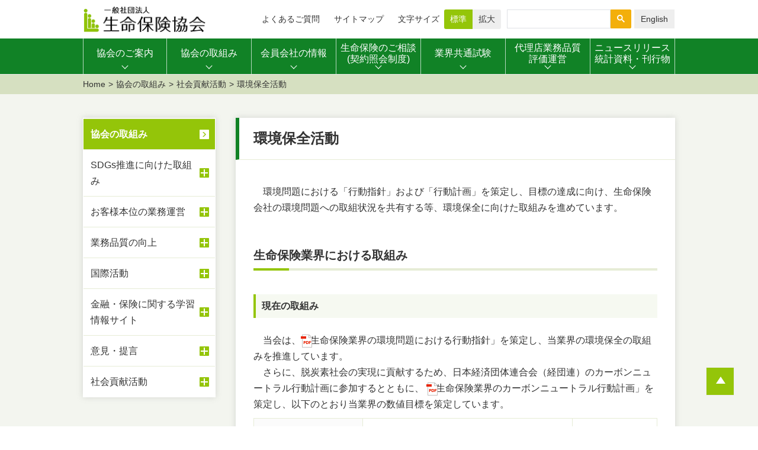

--- FILE ---
content_type: text/html
request_url: https://www.seiho.or.jp/activity/eco/
body_size: 47375
content:
<!DOCTYPE html>
<html lang="ja">

<head>
<meta charset="UTF-8">
<meta name="viewport" content="width=device-width, initial-scale=1.0">
<meta http-equiv="X-UA-Compatible" content="ie=edge">
<meta name="description" content="協会の取組みページです。環境保全活動についてご紹介いたします。日本国内で営業している生命保険会社が加盟する業界団体、生命保険協会【公式ホームページ】">
<title>環境保全活動 | 生命保険協会</title>
<!-- ↓OGP設定 -->
<!-- Google Tag Manager -->
<script>(function(w,d,s,l,i){w[l]=w[l]||[];w[l].push({'gtm.start':
new Date().getTime(),event:'gtm.js'});var f=d.getElementsByTagName(s)[0],
j=d.createElement(s),dl=l!='dataLayer'?'&l='+l:'';j.async=true;j.src=
'https://www.googletagmanager.com/gtm.js?id='+i+dl;f.parentNode.insertBefore(j,f);
})(window,document,'script','dataLayer','GTM-M6QQBJV');</script>
<!-- End Google Tag Manager -->

<meta property="og:type" content="website">
<meta property="og:site_name" content="一般社団法人生命保険協会">
<meta property="og:title" content="一般社団法人生命保険協会【公式ホームページ】">
<meta property="og:url" content="https://www.seiho.or.jp/">
<meta property="og:image" content="https://www.seiho.or.jp/n_common/img/ogp.png">
<meta property="og:description" content="日本国内で営業している生命保険会社が加盟する業界団体、生命保険協会の公式ホームページです。">
<meta property="og:locale" content="ja_JP">
<!-- ↑OGP設定 -->
<link rel="stylesheet" href="/n_common/css/base.css">
<link rel="stylesheet" href="/n_common/css/common.css">
<script type="text/javascript" src="/n_common/js/jquery-3.3.1.min.js"></script>
<script type="text/javascript" src="/n_common/js/common.js"></script>
</head>

<body>
<noscript>当サイトをご利用になるためには、JavaScript対応のブラウザが必要です。また、設定でJavaScriptを有効にする必要があります。</noscript>

<div class="wrapper">
<!-- Google Tag Manager (noscript) -->
<noscript><iframe src="https://www.googletagmanager.com/ns.html?id=GTM-M6QQBJV"
height="0" width="0" style="display:none;visibility:hidden"></iframe></noscript>
<!-- End Google Tag Manager (noscript) -->

<header class="gHeaderWrapper">
<div class="subHeader">
<div class="headerInr">
<div class="logo">
<a href="/"><img src="/n_common/img/header_logo.png" alt=""></a>
</div>

<ul class="subLnik">
<li><a href="/about/outline/question/">よくあるご質問</a></li>
<li><a href="/sitemap/">サイトマップ</a></li>
</ul>

<dl class="fontSize">
<dt>文字サイズ</dt>
<dd>
<span class="fontM">
<a href="javascript:set_font_size_change('middle')" class="fontSizeBtn active no-scroll">標準</a>
</span>
<span class="fontL">
<a href="javascript:set_font_size_change('big')" class="fontSizeBtn no-scroll">拡大</a>
</span>
</dd>
</dl>

<div class="wordSearch">
<div id="srchBox" class="watermark">
<script async src="https://cse.google.com/cse.js?cx=332caeda2ec1341b5">
</script>
<div class="gcse-search"></div>
</div><!-- /#srchBox -->
</div><!-- /#wordSearch -->
<span class="lang">
<a href="/english/">English</a>
</span>
<a class="spIcon">
<span></span>
<span></span>
<span></span>
</a>
</div><!-- /headerInr-->
</div><!-- /subHeader-->

<div class="mainHeader">
<div class="headerInr">
<div class="headerItem">
<ul class="headeMenu">
<li class="menuItem">
<a href="/about/"><span>協会のご案内</span></a>
<div class="dropMenu">
<div class="dropMenuInr">
<p class="dropMenuTtl"><a href="/about/">協会のご案内</a></p>
<ul class="dropMenuList">
<li class="txtLink"><a href="/about/#message" class="inr">協会長挨拶</a></li>
<li class="txtLink"><a href="/about/outline/" class="inr">協会の概要</a></li>
<li class="txtLink"><a href="/member/list/" class="inr">会員会社一覧</a></li>
<li class="txtLink"><a href="/about/financial/" class="inr">役員名簿・業務・財務等に関する資料</a></li>
<li class="txtLink"><a href="/contact/about/list/" class="inr">地方事務室一覧</a></li>
<li class="txtLink"><a href="/about/recruit/" class="inr">リクルート情報</a></li>
</ul>
</div>
</div>
</li><!-- /menuItem-->

<li class="menuItem">
<a href="/activity/"><span>協会の取組み</span></a>
<div class="dropMenu">
<div class="dropMenuInr">
<p class="dropMenuTtl"><a href="/activity/">協会の取組み</a></p>
<ul class="dropMenuList">
<li class="txtLink"><a href="/activity/sdgs/" class="inr">SDGs推進に向けた取組み</a></li>
<li class="txtLink"><a href="/activity/customer/" class="inr">お客様本位の業務運営</a></li>
<li class="txtLink"><a href="/activity/quality/" class="inr">業務品質の向上</a></li>
<li class="txtLink"><a href="/activity/international/" class="inr">国際活動</a></li>
<li class="txtLink"><a href="/edu/" class="inr">金融・保険に関する学習情報サイト</a></li>
<li class="txtLink"><a href="/info/opinion/" class="inr">意見・提言</a></li>
<li class="txtLink"><a href="/activity/social/" class="inr">社会貢献活動</a></li>
<li class="txtLink"><a href="/activity/social/cr/" class="inr">社会貢献活動（地方CR活動）</a></li>
<li class="txtLink"><a href="/activity/literacy/jijo/" class="inr">自助努力の支援・推進</a></li>
</ul>
</div>
</div>
</li><!-- /menuItem-->

<li class="menuItem">
<a href="/member/"><span>会員会社の情報</span></a>
<div class="dropMenu">
<div class="dropMenuInr">
<p class="dropMenuTtl"><a href="/member/">会員会社の情報</a></p>
<ul class="dropMenuList">
<li class="txtLink"><a href="/member/list/" class="inr">会員会社一覧</a></li>
<li class="txtLink"><a href="/member/transition/" class="inr">会員会社の新旧社名一覧</a></li>
<li class="txtLink"><a href="/member/chart/" class="inr">会員会社の変遷図</a></li>
<li class="txtLink"><a href="/member/account/" class="inr">決算・四半期情報</a></li>
<li class="txtLink"><a href="/member/disclosure/" class="inr">ディスクロージャー誌</a></li>
<li class="txtLink"><a href="/member/complaint/" class="inr">苦情受付情報・保険金等お支払情報</a></li>
</ul>
</div>
</div>
</li><!-- /menuItem-->



<li class="menuItem">
<a href="/contact/"><span>生命保険のご相談<br>(契約照会制度)</span></a>
<div class="dropMenu">
<div class="dropMenuInr">
<p class="dropMenuTtl"><a href="/contact/">生命保険のご相談</a></p>
<ul class="dropMenuList">
<li class="txtLink"><a href="/contact/about/" class="inr">生命保険相談所のご案内</a></li>
<li class="txtLink"><a href="/member/list/" class="inr">会員会社の相談窓口一覧</a></li>
<li class="txtLink"><a href="/contact/list/" class="inr">金融関係他団体の相談窓口一覧</a></li>
<li class="txtLink"><a href="/contact/adr/" class="inr">裁定審査会のご案内</a></li>
<li class="txtLink"><a href="/contact/report/" class="inr">相談所リポート、ボイス・リポート、<br>裁定概要集</a></li>
<li class="txtLink"><a href="/contact/inquiry/" class="inr">生命保険契約照会制度</a></li>
</ul>
</div>
</div>
</li><!-- /menuItem-->
<li class="menuItem">
<a href="/exam/"><span>業界共通試験</span></a>
<div class="dropMenu">
<div class="dropMenuInr">
<p class="dropMenuTtl"><a href="/exam/">業界共通試験</a></p>
<ul class="dropMenuList">
<li class="txtLink"><a href="/exam/" class="inr">業界共通試験トップページ</a></li>
<li class="txtLink"><a href="/exam/education/" class="inr">営業職員・代理店の教育制度</a></li>
<li class="txtLink"><a href="/exam/curriculum/" class="inr">業界共通教育課程</a></li>
<li class="txtLink"><a href="/exam/continue/" class="inr">継続教育制度について</a></li>
<li class="txtLink"><a href="/exam/cbt/" class="inr">CBT試験概要</a></li>
<li class="txtLink"><a href="/exam/agents/" class="inr">代理店の皆さまはこちら</a></li>
<li class="txtLink"><a href="/exam/faq/" class="inr">よくある質問（FAQ）</a></li>
<li class="txtLink"><a href="/exam/notice/" class="inr">重要なお知らせ</a></li>
<li class="txtLink"><a href="/exam/info/" class="inr">新着情報</a></li>
</ul>
</div>
</div>
</li><!-- /menuItem-->
<li class="menuItem">
<a href="/quality/"><span>代理店業務品質<br>評価運営</span></a>
</li><!-- /menuItem-->
<li class="menuItem">
<a href="/news/"><span>ニュースリリース<br>統計資料・刊行物</span></a>
<div class="dropMenu">
<div class="dropMenuInr">
<p class="dropMenuTtl"><a href="/news/">ニュースリリース・統計資料・刊行物</a></p>
<ul class="dropMenuList">
<li class="txtLink"><a href="/info/news/" class="inr">ニュースリリース</a></li>
<li class="txtLink"><a href="/data/statistics/" class="inr">統計資料</a></li>
<li class="txtLink"><a href="/data/publication/" class="inr">刊行物・エッセイ集</a></li>
<li class="txtLink"><a href="/data/billboard/" class="inr">協会からのお知らせ</a></li>
</ul>
</div>
</div>
</li><!-- /menuItem-->	
</ul>
</div><!-- /headerItem-->
</div><!-- /headerInr-->


	
<div class="spMenuArea">
<ul class="spLinkMenu">
<li class="menuItem">
<p class="spMenuTtl"><a href="/about/">協会のご案内</a><span class="accordionBtn"></span></p>
<div class="accordionMenu">
<ul class="second">
<li class="spMenuItem"><a href="/about/#message">協会長挨拶</a></li>
<li class="spMenuItem"><a href="/about/outline/">協会の概要</a></li>
<li class="spMenuItem"><a href="/member/list/">会員会社一覧</a></li>
<li class="spMenuItem"><a href="/about/financial/">役員名簿・業務・財務等に関する資料</a></li>
<li class="spMenuItem"><a href="/contact/about/list/">地方事務室一覧</a></li>
<li class="spMenuItem"><a href="/about/recruit/">リクルート情報</a></li>
</ul>
</div><!-- /accordionMenu-->
</li><!-- /menuItem-->

<li class="menuItem">
<p class="spMenuTtl"><a href="/activity/">協会の取組み</a><span class="accordionBtn"></span></p>
<div class="accordionMenu">
<ul class="second">
<li class="spMenuItem"><a href="/activity/sdgs/">SDGs推進に向けた取組み</a></li>
<li class="spMenuItem"><a href="/activity/customer/">お客様本位の業務運営</a></li>
<li class="spMenuItem"><a href="/activity/quality/">業務品質の向上</a></li>
<li class="spMenuItem"><a href="/activity/international/">国際活動</a></li>
<li class="spMenuItem"><a href="/edu/">金融・保険に関する学習情報サイト</a></li>
<li class="spMenuItem"><a href="/info/opinion/">意見・提言</a></li>
<li class="spMenuItem"><a href="/activity/social/">社会貢献活動</a></li>
<li class="spMenuItem"><a href="/activity/social/cr/">社会貢献活動（地方CR活動）</a></li>
<li class="spMenuItem"><a href="/activity/literacy/jijo/"> 自助努力の支援・推進</a></li>
</ul>
</div>
</li><!-- /menuItem-->
<li class="menuItem">
<p class="spMenuTtl"><a href="/member/">会員会社の情報</a><span class="accordionBtn"></span></p>
<div class="accordionMenu">
<ul class="second">
<li class="spMenuItem"><a href="/member/list/">会員会社一覧</a></li>
<li class="spMenuItem"><a href="/member/transition/">会員会社の新旧社名一覧</a></li>
<li class="spMenuItem"><a href="/member/chart/">会員会社の変遷図</a></li>
<li class="spMenuItem"><a href="/member/account/">決算・四半期情報</a></li>
<li class="spMenuItem"><a href="/member/disclosure/">ディスクロージャー誌</a></li>
<li class="spMenuItem"><a href="/member/complaint/">苦情受付情報・保険金等お支払情報</a></li>
</ul>
</div>
</li><!-- /menuItem-->
<li class="menuItem">
<p class="spMenuTtl"><a href="/contact/">生命保険のご相談(契約照会制度)</a><span class="accordionBtn"></span></p>
<div class="accordionMenu">
<ul class="second">
<li class="spMenuItem"><a href="/contact/about/">生命保険相談所のご案内</a></li>
<li class="spMenuItem"><a href="/member/list/">会員会社の相談窓口一覧</a></li>
<li class="spMenuItem"><a href="/contact/list/">金融関係他団体の相談窓口一覧</a></li>
<li class="spMenuItem"><a href="/contact/adr/">裁定審査会のご案内</a></li>
<li class="spMenuItem"><a href="/contact/report/">相談所リポート、ボイス・リポート、裁定概要集</a></li>
<li class="spMenuItem"><a href="/contact/inquiry/">生命保険契約照会制度</a></li>
</ul>
</div>
</li><!-- /menuItem-->

<li class="menuItem">
<p class="spMenuTtl"><a href="/exam/">業界共通試験</a><span class="accordionBtn"></span></p>
<div class="accordionMenu">
<ul class="second">
<li class="spMenuItem"><a href="/exam/">業界共通試験トップページ</a></li>
<li class="spMenuItem"><a href="/exam/education/">営業職員・代理店の教育制度</a></li>
<li class="spMenuItem"><a href="/exam/curriculum/">業界共通教育課程</a></li>
<li class="spMenuItem"><a href="/exam/continue/">継続教育制度について</a></li>
<li class="spMenuItem"><a href="/exam/cbt/">CBT試験概要</a></li>
<li class="spMenuItem"><a href="/exam/agents/">代理店の皆さまはこちら</a></li>
<li class="spMenuItem"><a href="/exam/faq/">よくある質問（FAQ）</a></li>
<li class="spMenuItem"><a href="/exam/notice/">重要なお知らせ</a></li>
<li class="spMenuItem"><a href="/exam/info/">新着情報</a></li>
</ul>
</div>
</li><!-- /menuItem-->
<li class="menuItem">
<p class="spMenuTtl"><a href="/quality/">代理店業務品質評価運営<span class="arrowBtn"></span></a></p>
</li><!-- /menuItem-->
<li class="menuItem">
<p class="spMenuTtl"><a href="/news/">ニュースリリース・統計資料・刊行物</a><span class="accordionBtn"></span></p>
<div class="accordionMenu">
<ul class="second">
<li class="spMenuItem"><a href="/info/news/">ニュースリリース</a></li>
<li class="spMenuItem"><a href="/data/statistics/">統計資料</a></li>
<li class="spMenuItem"><a href="/data/publication/">刊行物・エッセイ集</a></li>
<li class="spMenuItem"><a href="/data/billboard/">協会からのお知らせ</a></li>
</ul>
</div>
</li><!-- /menuItem-->
</ul><!-- /spLinkMenu-->

<ul class="spOtherLink">
<li class="oterItem"><a href="/about/outline/question/">よくあるご質問</a></li>
<li class="oterItem"><a href="/sitemap/">サイトマップ</a></li>
<li class="oterItem iconNon">
<div class="lang">
<a href="/" class="lang active">日本語</a>
<a href="/english/" class="lang">English</a>
</div>
</li>
<li class="oterItem iconNon">
<div id="srchBox" class="watermark">
<script async src="https://cse.google.com/cse.js?cx=332caeda2ec1341b5">
</script>
<div class="gcse-search"></div>
</div><!-- /#srchBox -->
</li>
</ul><!-- /spOtherLink-->
</div><!-- /spMenuArea-->
</div><!-- /mainHeader-->
</header>
<div class="mainCont">
<div class="breadCrumbs">
<ul class="breadCrumbsInr">
<li><a href="/">Home</a></li>
<li><a href="/activity/">協会の取組み</a></li>
<li><a href="/activity/social/">社会貢献活動</a></li>
<li>環境保全活動</li>
</ul>
</div>
  
<div class="content">
<div class="main">
<h1 class="ttlLv1">環境保全活動</h1>
<div class="mainInr">
<p class="txtInd1em">環境問題における「行動指針」および「行動計画」を策定し、目標の達成に向け、生命保険会社の環境問題への取組状況を共有する等、環境保全に向けた取組みを進めています。</p>
<h2 class="ttlLv2">生命保険業界における取組み</h2>
<h3 class="ttlLv3">現在の取組み</h3>
<p class="txtInd1em">当会は、<a class="inr" href="/activity/guideline/pdf/ecosisin.pdf" target="_blank"><span class="txtLink pdf">「生命保険業界の環境問題における行動指針」</span></a>を策定し、当業界の環境保全の取組みを推進しています。</p>
<p class="txtInd1em">さらに、脱炭素社会の実現に貢献するため、日本経済団体連合会（経団連）のカーボンニュートラル行動計画に参加するとともに、
<a class="inr" href="/activity/guideline/pdf/ecoplan.pdf" target="_blank"><span class="txtLink pdf">「生命保険業界のカーボンニュートラル行動計画」</span></a>を策定し、以下のとおり当業界の数値目標を策定しています。</p>
<div class="tableTypeC_01 mgt10 mgb10">
<table>
<tbody>

<tr>
<th width="27%">2030年度までの目標</th>
<td width="52%">2030年度までに、2013年度比で床面積あたりの電力消費量におけるCO₂排出量を51％削減することを目指す。</td>
<td width="21%">2022年9月策定</td>
</tr>
</tbody>
</table>
</div>
<p class="txtInd1em">また、循環型社会の形成に貢献するため、経団連の循環型社会形成自主行動計画に参加し、以下のとおり当業界の目標を策定しています。</p>

<div class="tableTypeC_01 mgt10 mgb10">
<table>
<tbody>
<tr>
<th width="27%">業種別独自目標</th>
<td width="73%">
<p>循環型社会の形成に向けて、環境に配慮した事業活動を通じて、環境負荷の低減に努めるとともに、各社およびその他ステークホルダーとの連携を図りながら、資源循環の向上を目指す。</p>
<p class="mgt5">＜具体的な行動計画＞</p>
<ol class="numList">
<li>紙資源については、ペーパレス化の推進等により、その使用量の削減に努める。</li>
<li>紙および事務消耗品のグリーン購入に努める。</li>
<li>廃棄物の分別回収の徹底に努める。</li>
<li>紙およびその他資源の再利用につながる取組みに努める。</li>
</ol>
</td>
</tr>
<tr>
<th width="27%">業種別プラスチック関連目標</th>
<td width="73%"><p>事業活動を行うために必要なプラスチック資源を含む資源量を削減するとともに、資源のリサイクルを推進することにより、環境への負荷を低減するよう努める。</p>	</td>
</tr>
</tbody>
</table>
</div>
<p class="txtInd1em">なお、毎年、カーボンニュートラル行動計画および循環型社会形成自主行動計画のフォローアップ調査を実施し、会員会社の取組状況を確認しています。</p>


<h3 class="ttlLv3">生命保険業界における電力消費量等の推移</h3>
<p class="mgt10">業界全体の電力消費量（2009年度～2024年度）</p>
<div class="tableTypeEco mgb10">
<table style="width: 1200px;">

<thead>
<tr>
<th class="blank"></th>
<th class="fs14 alC">2009<br>年度</th>
<th class="fs14 alC">2010<br>年度</th>
<th class="fs14 alC">2011<br>年度</th>
<th class="fs14 alC">2012<br>年度</th>
<th class="fs14 alC">2013<br>年度</th>
<th class="fs14 alC">2014<br>年度</th>
<th class="fs14 alC">2015<br>年度</th>
<th class="fs14 alC">2016<br>年度</th>
<th class="fs14 alC">2017<br>年度</th>
<th class="fs14 alC">2018<br>年度</th>
<th class="fs14 alC">2019<br>年度</th>
<th class="fs14 alC">2020<br>年度</th>
<th class="fs14 alC">2021<br>年度</th>
<th class="fs14 alC">2022<br>年度</th>
<th class="fs14 alC">2023<br>年度</th>
<th class="fs14 alC">2024<br>年度</th>
</tr>
</thead>
<tbody>
<tr>
<th class="fs14">電力消費量合計値（万kWh）</th>
<td class="alC fs14">226,905</td>
<td class="alC fs14">220,910</td>
<td class="alC fs14">193,981</td>
<td class="alC fs14">187,486</td>
<td class="alC fs14">179,532</td>
<td class="alC fs14">171,699</td>
<td class="alC fs14">167,386</td>
<td class="alC fs14">162,894</td>
<td class="alC fs14">158,497</td>
<td class="alC fs14">154,902</td>
<td class="alC fs14">148,514</td>
<td class="alC fs14">141,124</td>
<td class="alC fs14">141,832</td>
<td class="alC fs14">138,037</td>
<td class="alC fs14">133,994</td>
<td class="alC fs14">127,060</td>
</tr>
<tr>
<th class="fs14">対前年度増減率</th>
<td class="alC fs14">―</td>
<td class="alC fs14">-2.6％</td>
<td class="alC fs14">-12.2％</td>
<td class="alC fs14">-3.3％</td>
<td class="alC fs14">-4.2％</td>
<td class="alC fs14">-4.4％</td>
<td class="alC fs14">-2.5％</td>
<td class="alC fs14">-2.7％</td>
<td class="alC fs14">-2.7％</td>
<td class="alC fs14">-2.3％</td>
<td class="alC fs14">-4.1％</td>
<td class="alC fs14">-5.0％</td>
<td class="alC fs14">0.5％</td>
<td class="alC fs14">-2.6％</td>
<td class="alC fs14">-3.0％</td>
<td class="alC fs14">-5.2％</td>
</tr>
</tbody>
</table>
</div><!-- /tableTypeEco -->

<p class="mgt10">業界全体の床面積あたり電力消費量におけるCO₂排出量（2013年度～2024年度）</p>
<div class="tableTypeEco mgb10">
<table>
<colgroup>
<col width="25%"><!--ここでセル幅調整できます-->
<col><!--ここでセル幅調整できます-->
<col><!--ここでセル幅調整できます-->
<col><!--ここでセル幅調整できます-->
<col ><!--ここでセル幅調整できます-->
<col><!--ここでセル幅調整できます-->
<col><!--ここでセル幅調整できます-->
<col><!--ここでセル幅調整できます-->
<col><!--ここでセル幅調整できます-->
<col><!--ここでセル幅調整できます-->
<col><!--ここでセル幅調整できます-->
<col><!--ここでセル幅調整できます-->
</colgroup>
<thead>
<tr>
<th class="blank"></th>
<th class="fs14 alC">2013<br>年度</th>
<th class="fs14 alC">2014<br>年度</th>
<th class="fs14 alC">2015<br>年度</th>
<th class="fs14 alC">2016<br>年度</th>
<th class="fs14 alC">2017<br>年度</th>
<th class="fs14 alC">2018<br>年度</th>
<th class="fs14 alC">2019<br>年度</th>
<th class="fs14 alC">2020<br>年度</th>
<th class="fs14 alC">2021<br>年度</th>
<th class="fs14 alC">2022<br>年度</th>
<th class="fs14 alC">2023<br>年度</th>
<th class="fs14 alC">2024<br>年度</th>
</tr>
</thead>
<tbody>
<tr>
<th class="fs14">床面積あたり電力消費量におけるCO₂排出量 （kg-CO₂/m2）</th>
<td class="alC fs14">65.1</td>
<td class="alC fs14">61.9</td>
<td class="alC fs14">58.4</td>
<td class="alC fs14">56.0</td>
<td class="alC fs14">53.2</td>
<td class="alC fs14">49.0</td>
<td class="alC fs14">45.3</td>
<td class="alC fs14">43.1</td>
<td class="alC fs14">43.4</td>
<td class="alC fs14">41.9</td>
<td class="alC fs14">40.2</td>
<td class="alC fs14">38.8</td>
</tr>
<tr>
<th class="fs14">対基準年度（2013年度）増減率</th>
<td class="alC fs14">―</td>
<td class="alC fs14">-4.9％</td>
<td class="alC fs14">-10.4％</td>
<td class="alC fs14">-14.1％</td>
<td class="alC fs14">-18.3％</td>
<td class="alC fs14">-24.7％</td>
<td class="alC fs14">-30.5％</td>
<td class="alC fs14">-33.8％</td>
<td class="alC fs14">-33.4％</td>
<td class="alC fs14">-35.6％</td>
<td class="alC fs14">-38.2％</td>
<td class="alC fs14">-40.5％</td>
</tr>
</tbody>
</table>
</div><!-- /tableTypeEco -->
	
<h3 class="ttlLv3">これまでの取組み（2020年度まで）</h3>
<p class="txtInd1em">当会は、経団連の低炭素社会実行計画に基づき、2013年3月、以下のとおり、2020年度までの目標を策定しました。以降、各社での節電等の取組みを推進したことにより、下表のとおり、数値目標を達成しました。</p>
<dl class="infoBox typeA mgb20">
<dd class="infoTxt">

<p class="fs14">2020年度の会社全体における床面積あたりの電力消費量を2009年度比で年平均1％削減することを目指す。</p>
</dd>
</dl>

<p class="mgt10">業界全体の床面積あたり電力消費量</p>
<div class="tableTypeEco mgb10">
<table>
<colgroup>
<col width="16%"><!--ここでセル幅調整できます-->
<col><!--ここでセル幅調整できます-->
<col><!--ここでセル幅調整できます-->
<col><!--ここでセル幅調整できます-->
<col><!--ここでセル幅調整できます-->
<col><!--ここでセル幅調整できます-->
<col><!--ここでセル幅調整できます-->
<col><!--ここでセル幅調整できます-->
<col><!--ここでセル幅調整できます-->
<col><!--ここでセル幅調整できます-->
<col><!--ここでセル幅調整できます-->
<col><!--ここでセル幅調整できます-->
<col><!--ここでセル幅調整できます-->
</colgroup>
<thead>
<tr>
<th class="blank"></th>
<th class="fs14 alC">2009<br>年度</th>
<th class="fs14 alC">2010<br>年度</th>
<th class="fs14 alC">2011<br>年度</th>
<th class="fs14 alC">2012<br>年度</th>
<th class="fs14 alC">2013<br>年度</th>
<th class="fs14 alC">2014<br>年度</th>
<th class="fs14 alC">2015<br>年度</th>
<th class="fs14 alC">2016<br>年度</th>
<th class="fs14 alC">2017<br>年度</th>
<th class="fs14 alC">2018<br>年度</th>
<th class="fs14 alC">2019<br>年度</th>
<th class="fs14 alC">2020<br>年度</th>	
</tr>
</thead>
<tbody>
<tr>
<th class="fs14">床面積あたり電力消費量（kWh/m2）</th>
<td class="alC fs14">132.7</td>
<td class="alC fs14">134.3</td>
<td class="alC fs14">116.8</td>
<td class="alC fs14">116.8</td>
<td class="alC fs14">114.9</td>
<td class="alC fs14">112.2</td>
<td class="alC fs14">109.9</td>
<td class="alC fs14">108.5</td>
<td class="alC fs14">107.2</td>
<td class="alC fs14">105.9</td>
<td class="alC fs14">102.0</td>
<td class="alC fs14">97.7</td>	
</tr>
<tr>
<th class="fs14">対基準年度（2009年度）増減率</th>
<td class="alC fs14">―</td>
<td class="alC fs14">+1.2%</td>
<td class="alC fs14">-12.0％</td>
<td class="alC fs14">-12.0％</td>
<td class="alC fs14">-13.4％</td>
<td class="alC fs14">-15.4％</td>
<td class="alC fs14">-17.2％</td>
<td class="alC fs14">-18.2％</td>
<td class="alC fs14">-19.2％</td>
<td class="alC fs14">-20.2％</td>
<td class="alC fs14">-23.2％</td>
<td class="alC fs14">-26.3％</td>	
</tr>
</tbody>
</table>
</div><!-- /tableTypeEco -->
<h3 class="ttlLv3">これまでの取組み（2012年度まで）</h3>
<p class="txtInd1em">当会は、経団連の環境自主行動計画に基づき、2007年9月、以下のとおり、2012年度までの目標を策定しました。以降、各社での節電等の取組みを推進したことにより、下表のとおり、数値目標を達成しました。</p>
<dl class="infoBox typeA mgb20">
<dd class="infoTxt">

<p class="fs14">本社ビルの電力消費量について、2008年度から2012年度までの平均で、2006年度比2％（2000年度比で推定約17％）削減する。また、床面積当りの電力消費量についても2006年度水準を上回らないことを目指す。</p>
</dd>
</dl>

<p class="mgt10">本社における電力消費量</p>
<div class="tableTypeEco">
<table>
<colgroup>
<col width="20%"><!--ここでセル幅調整できます-->
<col><!--ここでセル幅調整できます-->
<col><!--ここでセル幅調整できます-->
<col><!--ここでセル幅調整できます-->
<col><!--ここでセル幅調整できます-->
<col><!--ここでセル幅調整できます-->
<col><!--ここでセル幅調整できます-->
<col><!--ここでセル幅調整できます-->
</colgroup>
<thead>
<tr>
<th class="blank"></th>
<th class="fs14 alC">2006<br>年度</th>
<th class="fs14 alC">2008<br>年度</th>
<th class="fs14 alC">2009<br>年度</th>
<th class="fs14 alC">2010<br>年度</th>
<th class="fs14 alC">2011<br>年度</th>
<th class="fs14 alC">2012<br>年度</th>
<th class="fs14 alC">2008～2012<br>年度平均実績</th>
</tr>
</thead>
<tbody>
<tr>
<th class="fs14">本社における電力消費量（単位：万kWh）</th>
<td class="alC fs14">15,347</td>
<td class="alC fs14">15,080</td>
<td class="alC fs14">14,885</td>
<td class="alC fs14">14,750</td>
<td class="alC fs14">11,128</td>
<td class="alC fs14">12,269</td>
<td class="alC fs14">13,622</td>
</tr>
<tr>
<th class="fs14">対基準年度比（2006年度）</th>
<td class="alC fs14">―</td>
<td class="alC fs14">-1.7％</td>
<td class="alC fs14">-3.0％</td>
<td class="alC fs14">-3.9％</td>
<td class="alC fs14">-27.5％</td>
<td class="alC fs14">-20.1％</td>
<td class="alC fs14">-11.2％</td>
</tr>
</tbody>
</table>



</div><!-- /tableTypeC_01 -->
<p class="mgt20">本社における床面積当たりの電力消費量</p>
<div class="tableTypeC_01 mgb10">
<table>
<colgroup>
<col width="22%"><!--ここでセル幅調整できます-->
<col width="13%"><!--ここでセル幅調整できます-->
<col width="13%"><!--ここでセル幅調整できます-->
<col width="13%"><!--ここでセル幅調整できます-->
<col width="13%"><!--ここでセル幅調整できます-->
<col width="13%"><!--ここでセル幅調整できます-->
<col width="13%"><!--ここでセル幅調整できます-->
</colgroup>
<thead>
<tr>
<th class="blank"></th>
<th class="fs14 alC">2006年度</th>
<th class="fs14 alC">2008年度</th>
<th class="fs14 alC">2009年度</th>
<th class="fs14 alC">2010年度</th>
<th class="fs14 alC">2011年度</th>
<th class="fs14 alC">2012年度</th>
</tr>
</thead>
<tbody>
<tr>
<th class="fs14">床面積あたり電力使用量（単位：kWh/m²）</th>
<td class="alC fs14">206.4</td>
<td class="alC fs14">199.1</td>
<td class="alC fs14">180.7</td>
<td class="alC fs14">181.2</td>
<td class="alC fs14">159.3</td>
<td class="alC fs14">142.2</td>
</tr>
<tr>
<th class="fs14">対基準年度比（2006年度）</th>
<td class="alC fs14">―</td>
<td class="alC fs14">-3.5％</td>
<td class="alC fs14">-12.5％</td>
<td class="alC fs14">-12.2％</td>
<td class="alC fs14">-22.8％</td>
<td class="alC fs14">-31.1％</td>
</tr>
</tbody>
</table>
</div><!-- /tableTypeC_01 -->

</div><!-- /mainInr -->
</div><!-- /main -->

<div class="localNav">
<ul class="localNavList">
<li class="localNavItem second"><a class="inr" href="/activity/">協会の取組み</a></li>

<li class="localNavItem acd"><a class="inr" href="/activity/sdgs/">SDGs推進に向けた取組み<span class="accordionBtn"></span></a>
<ul class="forthLayer">
<li class="localNavItem forth"><a class="inr" href="/activity/sdgs/rule/">行動規範の改正</a></li>
<li class="localNavItem forth"><a class="inr" href="/activity/sdgs/content/">SDGs達成に向けた重点取組項目</a></li>
<li class="localNavItem forth"><a class="inr" href="/info/news/2019/20190419_5.html">TCFD提言への賛同</a></li>
<li class="localNavItem forth"><a class="inr" href="/activity/sdgs/global-environment/">地球環境等の課題解決に資するハンドブック</a></li>
<li class="localNavItem forth"><a class="inr" href="/activity/sdgs/climate/">はじめての気候変動対応ハンドブック</a></li>
<li class="localNavItem forth"><a class="inr" href="/activity/sdgs/scenario/">はじめての気候変動シナリオ分析ハンドブック</a></li>
<li class="localNavItem forth"><a class="inr" href="/activity/sdgs/human-rights/">人権対応ハンドブック</a></li>
<li class="localNavItem forth"><a class="inr" href="/activity/sdgs/support/">子育て支援等に係る報告および冊子</a></li>
<li class="localNavItem forth"><a class="inr" href="/activity/sdgs/grief-care/">グリーフケアに基づくお客さま対応の手引き</a></li>
<li class="localNavItem forth"><a class="inr" href="/activity/sdgs/pdf/01.pdf" target="_blank">ベストプラクティスの共有化</a></li>
<li class="localNavItem forth"><a class="inr" href="/activity/sdgs/forum/">「SDGsフォーラム」の開催</a></li>
<li class="localNavItem forth"><a class="inr" href="/activity/sdgs/onlineforum/">SDGsシンポジウムのYouTubeライブ配信</a></li>
<li class="localNavItem forth"><a class="inr" href="/activity/sdgs/lecture/">会員会社向け講習会・研修会の開催</a></li>
<li class="localNavItem forth"><a class="inr" href="/activity/sdgs/esg/">責任投融資、スチュワードシップ活動</a></li>
<li class="localNavItem forth"><a class="inr" href="/activity/eco/">環境保全活動</a></li>

</ul><!-- forthLayer -->
</li>

<li class="localNavItem acd"><a class="inr" href="/activity/customer/">お客様本位の業務運営<span class="accordionBtn"></span></a>
<ul class="forthLayer">
<li class="localNavItem forth"><a class="inr" href="/activity/chat/">せいほ意見交換会</a></li>
<li class="localNavItem forth"><a class="inr" href="/activity/voice/">お客さま本位推進会議</a></li>
<li class="localNavItem forth"><a class="inr" href="/activity/kourei/">高齢者に配慮した取組みの推進</a></li>
</ul><!-- forthLayer -->
</li>

<li class="localNavItem acd"><a class="inr" href="/activity/quality/">業務品質の向上<span class="accordionBtn"></span></a>
<ul class="forthLayer">
<li class="localNavItem forth"><a class="inr" href="/activity/guideline/">行動規範・指針・自主ガイドライン等</a></li>
<li class="localNavItem forth"><a class="inr" href="/activity/moral/">生命保険制度の悪用（モラルリスク）への対応</a></li>
<li class="localNavItem forth"><a class="inr" href="/activity/antisocial/">反社会的勢力への対応</a></li>
<li class="localNavItem forth"><a class="inr" href="/activity/linc/">業界共同ネットワーク</a></li>
<li class="localNavItem forth"><a class="inr" href="/activity/mechanization/">診断書の機械印字化の促進</a></li>
<li class="localNavItem forth"><a class="inr" href="/activity/personal/">認定個人情報保護団体</a></li>
<li class="localNavItem forth"><a class="inr" href="/activity/women/">女性活躍推進の取組み</a></li>
</ul><!-- forthLayer -->
</li>


<li class="localNavItem acd"><a class="inr" href="/activity/international/">国際活動<span class="accordionBtn"></span></a>
<ul class="forthLayer">
<li class="localNavItem forth"><a class="inr" href="/activity/international/global/">国際保険監督基準への対応</a></li>
<li class="localNavItem forth"><a class="inr" href="/activity/international/gfia/">国際保険協会連盟（GFIA）の活動</a></li>
<li class="localNavItem forth"><a class="inr" href="/activity/international/events/">国際会議・イベントへの参加等</a></li>
<li class="localNavItem forth"><a class="inr" href="/activity/international/publication/">報告書等の対訳</a></li>
<li class="localNavItem forth"><a class="inr" href="/activity/international/insuranceday/">EAIC「東アジア保険の日」</a></li>
</ul><!-- forthLayer -->
</li>


<li class="localNavItem acd"><a class="inr" href="/edu/">金融・保険に関する学習情報サイト<span class="accordionBtn"></span></a>
<ul class="forthLayer">
<li class="localNavItem forth"><a class="inr" href="/edu/">自分で学ぶ</a></li>
<li class="localNavItem forth"><a class="inr" href="/edu/teachers/">授業で使う</a></li>
<li class="localNavItem forth"><a class="inr" href="/edu/activity/">協会・文化センターの取組み</a></li>
<li class="localNavItem forth"><a class="inr" href="/edu/members/">会員各社の取組み</a></li>
<li class="localNavItem forth"><a class="inr" href="/edu/link/">リンク集</a></li>
</ul><!-- forthLayer -->
</li>

<li class="localNavItem acd"><a class="inr" href="/info/opinion/">意見・提言<span class="accordionBtn"></span></a>
<ul class="forthLayer">
<li class="localNavItem forth"><a class="inr" href="/info/category/news/opinion-socialsecurity/">社会保障関係</a></li>
<li class="localNavItem forth"><a class="inr" href="/info/category/news/opinion-tax/">税制関係</a></li>
<li class="localNavItem forth"><a class="inr" href="/info/category/news/opinion-securities/">株式市場・ESG関係</a></li>
<li class="localNavItem forth"><a class="inr" href="/info/category/news/opinion-jplife/">郵政（簡保）関係</a></li>
<li class="localNavItem forth"><a class="inr" href="/info/category/news/opinion-other/">その他</a></li>

</ul><!-- forthLayer -->
</li>

<li class="localNavItem acd"><a class="inr" href="/activity/social/">社会貢献活動<span class="accordionBtn"></span></a>
<ul class="forthLayer">
<li class="localNavItem forth"><a class="inr" href="/activity/social/support/">子育てと仕事の両立支援に対する助成活動</a></li>
<li class="localNavItem forth"><a class="inr" href="/activity/social/care/">介護福祉士・保育士養成給付型奨学金制度</a></li>
<li class="localNavItem forth"><a class="inr" href="/activity/social/kenkou/">健康増進啓発活動</a></li>
<li class="localNavItem forth"><a class="inr" href="/activity/social/scholarship/">生命保険協会留学生奨学金</a></li>
<li class="localNavItem forth"><a class="inr" href="/activity/social/cr/">地方CR活動</a></li>
<li class="localNavItem forth"><a class="inr" href="/info/crnews/">└ 地方協会からのお知らせ</a></li>





<li class="localNavItem forth"><a class="inr" href="/info/category/social/situation/contact/">└ 授与式・交流会</a></li>



<li class="localNavItem forth"><a class="inr" href="/info/category/social/situation/vehicle/">└ 福祉巡回車寄贈</a></li>



<li class="localNavItem forth"><a class="inr" href="/info/category/social/situation/support-1/">└ 障がい者・高齢者・こども食堂支援</a></li>



<li class="localNavItem forth"><a class="inr" href="/info/category/social/situation/support-2/">└ 福祉関連施設等への支援</a></li>



<li class="localNavItem forth"><a class="inr" href="/info/category/social/situation/awards/">└ 表彰</a></li>



<li class="localNavItem forth"><a class="inr" href="/info/category/social/situation/other/">└ その他</a></li>





<li class="localNavItem forth"><a class="inr" href="/info/category/social/situation/tohoku/">└ 北海道・東北</a></li>



<li class="localNavItem forth"><a class="inr" href="/info/category/social/situation/kanto/">└ 関東・甲信越</a></li>



<li class="localNavItem forth"><a class="inr" href="/info/category/social/situation/tokai/">└ 東海・北陸</a></li>



<li class="localNavItem forth"><a class="inr" href="/info/category/social/situation/kinki/">└ 近畿</a></li>



<li class="localNavItem forth"><a class="inr" href="/info/category/social/situation/chugoku/">└ 中国・四国</a></li>



<li class="localNavItem forth"><a class="inr" href="/info/category/social/situation/kyushu/">└ 九州・沖縄</a></li>


<li class="localNavItem forth"><a class="inr" href="/activity/eco/">環境問題への取組み</a></li>
</ul><!-- forthLayer -->
</li>

</ul>
</div><!-- localNav -->
</div><!-- content -->
</div><!-- mainCont -->
<footer id="gFooter">
<div class="footerInr">
<ul class="column_3col">
<li class="col">
<dl class="footerItem">
<dt class="ttl"><a href="/about/">協会のご案内</a></dt>
<dd class="item">
<ul>
<li><span class="txtLink"><a href="/about/#message" class="inr">協会長挨拶</a></span></li>
<li><span class="txtLink"><a href="/about/outline/" class="inr">協会の概要</a></span></li>
<li><span class="txtLink"><a href="/member/list/" class="inr">会員会社一覧</a></span></li>
<li><span class="txtLink"><a href="/about/financial/" class="inr">役員名簿・業務・財務等に関する資料</a></span></li>
<li><span class="txtLink"><a href="/contact/about/list/" class="inr">地方事務室一覧</a></span></li>
<li><span class="txtLink"><a href="/about/recruit/" class="inr">リクルート情報</a></span></li>
</ul>
</dd>
</dl>
</li><!-- /col -->
<li class="col">
<dl class="footerItem">
<dt class="ttl"><a href="/activity/">協会の取組み</a></dt>
<dd class="item">
<ul>
<li><span class="txtLink"><a href="/activity/sdgs/" class="inr">SDGs推進に向けた取組み</a></span></li>
<li><span class="txtLink"><a href="/activity/customer/" class="inr">お客様本位の業務運営</a></span></li>
<li><span class="txtLink"><a href="/activity/quality/" class="inr">業務品質の向上</a></span></li>
<li><span class="txtLink"><a href="/activity/international/" class="inr">国際活動</a></span></li>
<li><span class="txtLink"><a href="/edu/" class="inr">金融・保険に関する学習情報サイト</a></span></li>
<li><span class="txtLink"><a href="/info/opinion/" class="inr">意見・提言</a></span></li>
<li><span class="txtLink"><a href="/activity/social/" class="inr">社会貢献活動</a></span></li>
</ul>
</dd>
</dl>
</li><!-- /col -->
<li class="col">
<dl class="footerItem">
<dt class="ttl"><a href="/member/">会員会社の情報</a></dt>
<dd class="item">
<ul>
<li><span class="txtLink"><a href="/member/list/" class="inr">会員会社一覧</a></span></li>
<li><span class="txtLink"><a href="/member/transition/" class="inr">会員会社の新旧社名一覧</a></span></li>
<li><span class="txtLink"><a href="/member/chart/" class="inr">会員会社の変遷図</a></span></li>
<li><span class="txtLink"><a href="/member/account/" class="inr">決算・四半期情報</a></span></li>
<li><span class="txtLink"><a href="/member/disclosure/" class="inr">ディスクロージャー誌</a></span></li>
<li><span class="txtLink"><a href="/member/complaint/" class="inr">苦情受付情報・保険金等お支払情報</a></span></li>
</ul>
</dd>
</dl>
</li><!-- /col -->
<li class="col">
<dl class="footerItem">
<dt class="ttl"><a href="/contact/">生命保険のご相談</a></dt>
<dd class="item">
<ul>
<li><span class="txtLink"><a href="/contact/about/" class="inr">生命保険相談所のご案内</a></span></li>
<li><span class="txtLink"><a href="/member/list/" class="inr">会員会社の相談窓口一覧</a></span></li>
<li><span class="txtLink"><a href="/contact/list/" class="inr">金融関係他団体の相談窓口一覧</a></span></li>
<li><span class="txtLink"><a href="/contact/adr/" class="inr">裁定審査会のご案内</a></span></li>
<li><span class="txtLink"><a href="/contact/report/" class="inr">相談所リポート、ボイス・リポート、<br class="forPC">裁定概要集</a></span></li>
<li><span class="txtLink"><a href="/contact/inquiry/" class="inr">生命保険契約照会制度</a></span></li>
</ul>
</dd>
</dl>
</li><!-- /col -->
<li class="col">
<dl class="footerItem">
<dt class="ttl"><a href="/exam/">業界共通試験</a></dt>
<dd class="item">
<ul>
<li><span class="txtLink"><a href="/exam/education/" class="inr">営業職員・代理店の教育制度</a></span></li>
<li><span class="txtLink"><a href="/exam/curriculum/" class="inr">業界共通教育課程</a></span></li>
<li><span class="txtLink"><a href="/exam/continue/" class="inr">継続教育制度について</a></span></li>
<li><span class="txtLink"><a href="/exam/cbt/" class="inr">CBT試験概要</a></span></li>
<li><span class="txtLink"><a href="/exam/agents/" class="inr">代理店の皆さまはこちら</a></span></li>
<li><span class="txtLink"><a href="/exam/faq/" class="inr">よくある質問（FAQ）</a></span></li>
<li><span class="txtLink"><a href="/exam/notice/" class="inr">重要なお知らせ</a></span></li>
<li><span class="txtLink"><a href="/exam/info/" class="inr">新着情報</a></span></li>
</ul>
</dd>
</dl>
</li><!-- /col -->
<li class="col">
<dl class="footerItem">
<dt class="ttl"><a href="/quality/">代理店業務品質評価運営</a></dt>
<dd class="item">
<ul>
<li><span class="txtLink"><a href="/quality_result/" class="inr">認定代理店の概要</a></span></li>
<li><span class="txtLink"><a href="/quality_result/list/" class="inr">認定代理店一覧</a></span></li>
<li><span class="txtLink"><a href="/quality/topics/" class="inr">認定代理店の取組み</a></span></li>
<li><span class="txtLink"><a href="/quality/about/" class="inr">運営の取組み</a></span></li>
<li><span class="txtLink"><a href="/quality/unei/" class="inr">運営要領</a></span></li>
<li><span class="txtLink"><a href="/quality/pdf/kijun.pdf" target="_blank" class="inr">評価基準</a></span></li>
<li><span class="txtLink"><a href="/quality/pdf/guideline.pdf" target="_blank" class="inr">評価基準ガイドライン</a></span></li>
<li><span class="txtLink"><a href="/quality/document/#shokai" class="inr">初回調査・関連書類</a></span></li>
<li><span class="txtLink"><a href="/quality/document/#koshin" class="inr">更新調査・関連書類</a></span></li>
<li><span class="txtLink"><a href="/quality/support/" class="inr">認定取得に向けて</a></span></li>
<li><span class="txtLink"><a href="/quality_result/info/" class="inr">動画ライブラリー</a></span></li>
<li><span class="txtLink"><a href="/quality_result/contents/" class="inr">生保協会担当者コラム</a></span></li>
<li><span class="txtLink"><a href="/quality/committee/" class="inr">代理店業務品質審査会</a></span></li>
<li><span class="txtLink"><a href="/quality/wg/" class="inr">代理店業務品質検討WG</a></span></li>
<li><span class="txtLink"><a href="/quality/background/" class="inr">運営開始までの検討経緯</a></span></li>
</ul>
</dd>
</dl>
</li><!-- /col -->
<li class="col">
<dl class="footerItem">
<dt class="ttl"><a href="/news/">ニュースリリース・統計資料・刊行物</a></dt>
<dd class="item">
<ul>
<li><span class="txtLink"><a href="/info/news/" class="inr">ニュースリリース</a></span></li>
<li><span class="txtLink"><a href="/data/statistics/" class="inr">統計資料</a></span></li>
<li><span class="txtLink"><a href="/data/publication/" class="inr">刊行物・エッセイ集</a></span></li>
<li><span class="txtLink"><a href="/data/billboard/" class="inr">協会からのお知らせ</a></span></li>
</ul>
</dd>
</dl>
</li><!-- /col -->
<li class="col">
<dl class="footerItem">
<dt class="ttl">公式SNS</dt>
<dd class="item sns">
<ul>
<li class="twitter"><span class="iconLink"><a href="https://twitter.com/seihokyokai" target="_blank" class="inr"></a></span></li>
<li class="youtube"><span class="iconLink"><a href="https://www.youtube.com/channel/UCQo92SzobyPAVttouQl3XFg" target="_blank" class="inr"></a></span></li>
</ul>
</dd>
</dl>
</li><!-- /col -->
<li class="col">
<dl class="footerItem">
<dt class="ttl"><a href="/about/outline/question/">よくあるご質問</a></dt>
<dd class="item">
</dd>
</dl>
</li><!-- /col -->
</ul>
</div>
<a href="#" class="topPage"><span></span></a>
<div class="footerTxtLink">
<ul class="inr">
<li><span class="txtLink"><a href="/personal/" class="inr">個人情報の取扱い</a></span></li>
<li><span class="txtLink"><a href="/confirm/" class="inr">取引時確認</a></span></li>
<li><span class="txtLink"><a href="/site/" class="inr">サイト利用環境</a></span></li>
<li><span class="txtLink"><a href="/snspolicy/" class="inr">SNS運用ポリシー</a></span></li>
</ul>
</div>
<p class="copyRight">&copy;The Life Insurance Association of Japan. All rights reserved.</p>
</footer>
</div><!-- wrapper -->
<!--<script>
  (function(i,s,o,g,r,a,m){i['GoogleAnalyticsObject']=r;i[r]=i[r]||function(){
  (i[r].q=i[r].q||[]).push(arguments)},i[r].l=1*new Date();a=s.createElement(o),
  m=s.getElementsByTagName(o)[0];a.async=1;a.src=g;m.parentNode.insertBefore(a,m)
  })(window,document,'script','https://www.google-analytics.com/analytics.js','ga');

  ga('create', 'UA-15044448-1', 'auto');
  ga('send', 'pageview');

</script>-->
<!-- ga include -->
</body>

</html>

--- FILE ---
content_type: text/css
request_url: https://www.seiho.or.jp/n_common/css/base.css
body_size: 35564
content:
@charset "utf-8";

/*	Reset
------------------------------*/
html, body, div, span, applet, object, iframe,h1, h2, h3, h4, h5, h6, p, blockquote, pre,a, abbr, acronym, address, big, cite, code,del, dfn, em, img, ins, kbd, q, s, samp,small, strike, strong, sub, sup, tt, var,b, u, i, center, dl, dt, dd, ol, ul, li,fieldset, form, label, legend,table, caption, tbody, tfoot, thead, tr, th, td,article, aside, canvas, details, embed,figure, figcaption, footer, header, main,menu, nav, output, ruby, section, summary,time, mark, audio, video {
	margin:0;
	padding:0;
	border:0;
	font-style:inherit;
	font-weight:inherit;
	font-size:100%;
	vertical-align:baseline;
}
main, article, aside, details, figcaption, figure, footer, header, menu, nav, section {
  display:block;
}
html {
	color:#333;
	font-size:62.5%;
	font-weight: 500;
	font-family: "Yu Gothic", 游ゴシック, YuGothic, 游ゴシック体, "Hiragino Kaku Gothic ProN", "ヒラギノ角ゴ ProN W3", メイリオ, sans-serif;
}
body {
	width:100%;
	height:100%;
	font-size:1.6rem; /* for GC. defalut font-size:1.6rem = 16px */
	-moz-text-size-adjust: none;
	-ms-text-size-adjust: 100%;
	-webkit-text-size-adjust: 100%;
	text-size-adjust: 100%;
	line-height:1.7;
	background-color:#fff;
	word-break:break-word;
}
*, *:before, *:after {
	-webkit-box-sizing:border-box;
	box-sizing:border-box;
}
input, input[type=file], textarea, button, select {
	-webkit-appearance:none;
	-moz-appearance: none;
	appearance:none;
	outline:none;
	margin:0;
	padding:0;
	border:none;
  background: none;
	font: inherit;
	border-radius: 0;
	word-break: normal;
}
select::-ms-expand {
  display: none;
}
input::-webkit-input-placeholder,
textarea::-webkit-input-placeholder {
	color:#a9a9a9;
}
input[type="number"]::-webkit-outer-spin-button,
input[type="number"]::-webkit-inner-spin-button {
	-webkit-appearance: none;
  margin: 0;
}
input[type="number"] {
  -moz-appearance:textfield;
}
ol, ul {
	list-style:none;
}
table {
	border-collapse:collapse;
	border-spacing:0;
	width:100%;
}
caption, th, td {
	text-align:left;
}
a {
	color:#333;
	text-decoration:none;
	outline:none;
}
img {
	font-size:0;
	vertical-align:top;
}
hr {
	height:1px;
	margin:0;
	border:0;
}
.cf:after {
	content:"";
	clear:both;
	display:block;
}

/*	Utility
------------------------------*/
/*-- Display --*/
.disBlo { display:block !important; }
.disInl { display:inline !important; }
.disInB { display:inline-block !important; }
.disTbl { display:table !important; width:100%; }
.disTbc { display:table-cell !important; }
.disNon { display:none !important; }
.visHid { visibility:hidden !important; }
.visVis { visibility:visible !important; }
.hide { position:absolute; width:0; height:0; overflow:hidden; }
.fixed { position:fixed !important; }

/*-- Img --*/
.fullImg { width:100%; max-width:none; }

/*-- Text --*/
.fs10 {font-size:1.0rem !important; }
.fs12 {font-size:1.2rem !important; }
.fs14 {font-size:1.4rem !important; }
.fs16 {font-size:1.6rem !important; }
.fs18 {font-size:1.8rem !important; }
.fs20 {font-size:2.0rem !important; }
.fcRD {color:#c00 !important; }
.fcOR {color:#FF3300 !important; }
.fcGl{color: #118226!important;}
.fclGl{color: #94c509!important;}
.fcWT {color:#fff !important; }
.fcBK {color:#333 !important; }
.fcGY {color:#999 !important; }
.fwN { font-weight:normal !important; }
b,.fwB { font-weight:bold !important; }
.nowrap { white-space:nowrap !important; }
.brAll { word-break:break-all !important; }
.ofHid { overflow:hidden !important; }
.tdU { text-decoration:underline; }

/*-- Background  --*/
.bgGl { background-color:#118226 !important; }
.bglGl { background-color:#94c509 !important; }
.bgGY { background-color:#f5f5f5 !important; }
.bgWT { background-color:#fff !important; }
.bgBK { background-color:#333 !important; }
.bgCL { background-color:transparent !important; }

/*-- Layout --*/
.floatL { float:left; }
.floatR { float:right; }

.alL { text-align:left !important; }
.alC { text-align:center !important; }
.alR { text-align:right !important; }

.vaT { vertical-align:top !important; }
.vaM { vertical-align:middle !important; }
.vaB { vertical-align:bottom !important; }
.vaBL { vertical-align:baseline !important; }

.jcE{justify-content: end!important;}
.jcC{justify-content: center!important;}
.jcSA{justify-content: space-around!important;}
.jcSB{justify-content: space-between!important;}

.tbFixed {table-layout: fixed!important;}
.txtInd1em {text-indent: 1em;}
/*-- Border --*/
.brdNon { border:none !important; }

/*-- Margin --*/
.mgt0  { margin-top:0px !important; }
.mgt5  { margin-top:5px !important; }
.mgt10 { margin-top:10px !important; }
.mgt15 { margin-top:15px !important; }
.mgt20 { margin-top:20px !important; }
.mgt25 { margin-top:25px !important; }
.mgt30 { margin-top:30px !important; }
.mgt35 { margin-top:35px !important; }
.mgt40 { margin-top:40px !important; }
.mgt45 { margin-top:45px !important; }
.mgt50 { margin-top:50px !important; }
.mgt60 { margin-top:60px !important; }
.mgt70 { margin-top:70px !important; }
.mgt80 { margin-top:80px !important; }
.mgt90 { margin-top:90px !important; }
.mgt100 { margin-top:100px !important; }
.mgr0  { margin-right:0px !important; }
.mgr5  { margin-right:5px !important; }
.mgr10 { margin-right:10px !important; }
.mgr15 { margin-right:15px !important; }
.mgr20 { margin-right:20px !important; }
.mgr25 { margin-right:25px !important; }
.mgr30 { margin-right:30px !important; }
.mgr35 { margin-right:35px !important; }
.mgr40 { margin-right:40px !important; }
.mgr45 { margin-right:45px !important; }
.mgr50 { margin-right:50px !important; }
.mgb0  { margin-bottom:0px !important; }
.mgb5  { margin-bottom:5px !important; }
.mgb10 { margin-bottom:10px !important; }
.mgb15 { margin-bottom:15px !important; }
.mgb20 { margin-bottom:20px !important; }
.mgb25 { margin-bottom:25px !important; }
.mgb30 { margin-bottom:30px !important; }
.mgb35 { margin-bottom:35px !important; }
.mgb40 { margin-bottom:40px !important; }
.mgb45 { margin-bottom:45px !important; }
.mgb50 { margin-bottom:50px !important; }
.mgl0  { margin-left:0px !important; }
.mgl5  { margin-left:5px !important; }
.mgl10 { margin-left:10px !important; }
.mgl15 { margin-left:15px !important; }
.mgl20 { margin-left:20px !important; }
.mgl25 { margin-left:25px !important; }
.mgl30 { margin-left:30px !important; }
.mgl35 { margin-left:35px !important; }
.mgl40 { margin-left:40px !important; }
.mgl45 { margin-left:45px !important; }
.mgl50 { margin-left:50px !important; }

/*-- Padding --*/
.pdt0  { padding-top:0px !important; }
.pdt5  { padding-top:5px !important; }
.pdt10 { padding-top:10px !important; }
.pdt15 { padding-top:15px !important; }
.pdt20 { padding-top:20px !important; }
.pdt25 { padding-top:25px !important; }
.pdt30 { padding-top:30px !important; }
.pdt35 { padding-top:35px !important; }
.pdt40 { padding-top:40px !important; }
.pdt45 { padding-top:45px !important; }
.pdt50 { padding-top:50px !important; }
.pdr0  { padding-right:0px !important; }
.pdr5  { padding-right:5px !important; }
.pdr10 { padding-right:10px !important; }
.pdr15 { padding-right:15px !important; }
.pdr20 { padding-right:20px !important; }
.pdr25 { padding-right:25px !important; }
.pdr30 { padding-right:30px !important; }
.pdr35 { padding-right:35px !important; }
.pdr40 { padding-right:40px !important; }
.pdr45 { padding-right:45px !important; }
.pdr50 { padding-right:50px !important; }
.pdb0  { padding-bottom:0px !important; }
.pdb5  { padding-bottom:5px !important; }
.pdb10 { padding-bottom:10px !important; }
.pdb15 { padding-bottom:15px !important; }
.pdb20 { padding-bottom:20px !important; }
.pdb25 { padding-bottom:25px !important; }
.pdb30 { padding-bottom:30px !important; }
.pdb35 { padding-bottom:35px !important; }
.pdb40 { padding-bottom:40px !important; }
.pdb45 { padding-bottom:45px !important; }
.pdb50 { padding-bottom:50px !important; }
.pdl0  { padding-left:0px !important; }
.pdl5  { padding-left:5px !important; }
.pdl10 { padding-left:10px !important; }
.pdl15 { padding-left:15px !important; }
.pdl20 { padding-left:20px !important; }
.pdl25 { padding-left:25px !important; }
.pdl30 { padding-left:30px !important; }
.pdl35 { padding-left:35px !important; }
.pdl40 { padding-left:40px !important; }
.pdl45 { padding-left:45px !important; }
.pdl50 { padding-left:50px !important; }

/*-- width --*/
.widAuto { width:auto !important; }

.wid10   { width:10px !important; }
.wid20   { width:20px !important; }
.wid30   { width:30px !important; }
.wid40   { width:40px !important; }
.wid50   { width:50px !important; }
.wid60   { width:60px !important; }
.wid70   { width:70px !important; }
.wid80   { width:80px !important; }
.wid90   { width:90px !important; }
.wid100  { width:100px !important; }
.wid110  { width:110px !important; }
.wid120  { width:120px !important; }
.wid130  { width:130px !important; }
.wid140  { width:140px !important; }
.wid150  { width:150px !important; }
.wid160  { width:160px !important; }
.wid170  { width:170px !important; }
.wid180  { width:180px !important; }
.wid190  { width:190px !important; }
.wid200  { width:200px !important; }

.wid1em  { width:1em !important; }
.wid2em  { width:2em !important; }
.wid3em  { width:3em !important; }
.wid4em  { width:4em !important; }
.wid5em  { width:5em !important; }
.wid6em  { width:6em !important; }
.wid7em  { width:7em !important; }
.wid8em  { width:8em !important; }
.wid9em  { width:9em !important; }
.wid10em { width:10em !important; }

.w1P  { width:1% !important; }
.w2P  { width:2% !important; }
.w3P  { width:3% !important; }
.w4P  { width:4% !important; }
.w5P  { width:5% !important; }
.w6P  { width:6% !important; }
.w7P  { width:7% !important; }
.w8P  { width:8% !important; }
.w9P  { width:9% !important; }
.w10P { width:10% !important; }
.w11P { width:11% !important; }
.w12P { width:12% !important; }
.w13P { width:13% !important; }
.w14P { width:14% !important; }
.w15P { width:15% !important; }
.w16P { width:16% !important; }
.w17P { width:17% !important; }
.w18P { width:18% !important; }
.w19P { width:19% !important; }
.w20P { width:20% !important; }
.w21P { width:21% !important; }
.w22P { width:22% !important; }
.w23P { width:23% !important; }
.w24P { width:24% !important; }
.w25P { width:25% !important; }
.w26P { width:26% !important; }
.w27P { width:27% !important; }
.w28P { width:28% !important; }
.w29P { width:29% !important; }
.w30P { width:30% !important; }
.w31P { width:31% !important; }
.w32P { width:32% !important; }
.w33P { width:33% !important; }
.w34P { width:34% !important; }
.w35P { width:35% !important; }
.w36P { width:36% !important; }
.w37P { width:37% !important; }
.w38P { width:38% !important; }
.w39P { width:39% !important; }
.w40P { width:40% !important; }
.w41P { width:41% !important; }
.w42P { width:42% !important; }
.w43P { width:43% !important; }
.w44P { width:44% !important; }
.w45P { width:45% !important; }
.w46P { width:46% !important; }
.w47P { width:47% !important; }
.w48P { width:48% !important; }
.w49P { width:49% !important; }
.w50P { width:50% !important; }
.w51P { width:51% !important; }
.w52P { width:52% !important; }
.w53P { width:53% !important; }
.w54P { width:54% !important; }
.w55P { width:55% !important; }
.w56P { width:56% !important; }
.w57P { width:57% !important; }
.w58P { width:58% !important; }
.w59P { width:59% !important; }
.w60P { width:60% !important; }
.w61P { width:61% !important; }
.w62P { width:62% !important; }
.w63P { width:63% !important; }
.w64P { width:64% !important; }
.w65P { width:65% !important; }
.w66P { width:66% !important; }
.w67P { width:67% !important; }
.w68P { width:68% !important; }
.w69P { width:69% !important; }
.w70P { width:70% !important; }
.w71P { width:71% !important; }
.w72P { width:72% !important; }
.w73P { width:73% !important; }
.w74P { width:74% !important; }
.w75P { width:75% !important; }
.w76P { width:76% !important; }
.w77P { width:77% !important; }
.w78P { width:78% !important; }
.w79P { width:79% !important; }
.w80P { width:80% !important; }
.w81P { width:81% !important; }
.w82P { width:82% !important; }
.w83P { width:83% !important; }
.w84P { width:84% !important; }
.w85P { width:85% !important; }
.w86P { width:86% !important; }
.w87P { width:87% !important; }
.w88P { width:88% !important; }
.w89P { width:89% !important; }
.w90P { width:90% !important; }
.w91P { width:91% !important; }
.w92P { width:92% !important; }
.w93P { width:93% !important; }
.w94P { width:94% !important; }
.w95P { width:95% !important; }
.w96P { width:96% !important; }
.w97P { width:97% !important; }
.w98P { width:98% !important; }
.w99P { width:99% !important; }
.w100P{ width:100% !important; }
.forPC{ display: block!important; }
.forSP{ display:none !important; }

@media screen and (max-width: 768px) {
  body {
    font-size: 1.4rem;
  }
  .forPC{ display: none!important; }
  br.forPC{ display: none!important; }
  .forSP{ display:block !important; }

	.sp-w1P  { width:1% !important; }
	.sp-w2P  { width:2% !important; }
	.sp-w3P  { width:3% !important; }
	.sp-w4P  { width:4% !important; }
	.sp-w5P  { width:5% !important; }
	.sp-w6P  { width:6% !important; }
	.sp-w7P  { width:7% !important; }
	.sp-w8P  { width:8% !important; }
	.sp-w9P  { width:9% !important; }
	.sp-w10P { width:10% !important; }
	.sp-w11P { width:11% !important; }
	.sp-w12P { width:12% !important; }
	.sp-w13P { width:13% !important; }
	.sp-w14P { width:14% !important; }
	.sp-w15P { width:15% !important; }
	.sp-w16P { width:16% !important; }
	.sp-w17P { width:17% !important; }
	.sp-w18P { width:18% !important; }
	.sp-w19P { width:19% !important; }
	.sp-w20P { width:20% !important; }
	.sp-w21P { width:21% !important; }
	.sp-w22P { width:22% !important; }
	.sp-w23P { width:23% !important; }
	.sp-w24P { width:24% !important; }
	.sp-w25P { width:25% !important; }
	.sp-w26P { width:26% !important; }
	.sp-w27P { width:27% !important; }
	.sp-w28P { width:28% !important; }
	.sp-w29P { width:29% !important; }
	.sp-w30P { width:30% !important; }
	.sp-w31P { width:31% !important; }
	.sp-w32P { width:32% !important; }
	.sp-w33P { width:33% !important; }
	.sp-w34P { width:34% !important; }
	.sp-w35P { width:35% !important; }
	.sp-w36P { width:36% !important; }
	.sp-w37P { width:37% !important; }
	.sp-w38P { width:38% !important; }
	.sp-w39P { width:39% !important; }
	.sp-w40P { width:40% !important; }
	.sp-w41P { width:41% !important; }
	.sp-w42P { width:42% !important; }
	.sp-w43P { width:43% !important; }
	.sp-w44P { width:44% !important; }
	.sp-w45P { width:45% !important; }
	.sp-w46P { width:46% !important; }
	.sp-w47P { width:47% !important; }
	.sp-w48P { width:48% !important; }
	.sp-w49P { width:49% !important; }
	.sp-w50P { width:50% !important; }
	.sp-w51P { width:51% !important; }
	.sp-w52P { width:52% !important; }
	.sp-w53P { width:53% !important; }
	.sp-w54P { width:54% !important; }
	.sp-w55P { width:55% !important; }
	.sp-w56P { width:56% !important; }
	.sp-w57P { width:57% !important; }
	.sp-w58P { width:58% !important; }
	.sp-w59P { width:59% !important; }
	.sp-w60P { width:60% !important; }
	.sp-w61P { width:61% !important; }
	.sp-w62P { width:62% !important; }
	.sp-w63P { width:63% !important; }
	.sp-w64P { width:64% !important; }
	.sp-w65P { width:65% !important; }
	.sp-w66P { width:66% !important; }
	.sp-w67P { width:67% !important; }
	.sp-w68P { width:68% !important; }
	.sp-w69P { width:69% !important; }
	.sp-w70P { width:70% !important; }
	.sp-w71P { width:71% !important; }
	.sp-w72P { width:72% !important; }
	.sp-w73P { width:73% !important; }
	.sp-w74P { width:74% !important; }
	.sp-w75P { width:75% !important; }
	.sp-w76P { width:76% !important; }
	.sp-w77P { width:77% !important; }
	.sp-w78P { width:78% !important; }
	.sp-w79P { width:79% !important; }
	.sp-w80P { width:80% !important; }
	.sp-w81P { width:81% !important; }
	.sp-w82P { width:82% !important; }
	.sp-w83P { width:83% !important; }
	.sp-w84P { width:84% !important; }
	.sp-w85P { width:85% !important; }
	.sp-w86P { width:86% !important; }
	.sp-w87P { width:87% !important; }
	.sp-w88P { width:88% !important; }
	.sp-w89P { width:89% !important; }
	.sp-w90P { width:90% !important; }
	.sp-w91P { width:91% !important; }
	.sp-w92P { width:92% !important; }
	.sp-w93P { width:93% !important; }
	.sp-w94P { width:94% !important; }
	.sp-w95P { width:95% !important; }
	.sp-w96P { width:96% !important; }
	.sp-w97P { width:97% !important; }
	.sp-w98P { width:98% !important; }
	.sp-w99P { width:99% !important; }
	.sp-w100P{ width:100% !important; }
}
@media screen and (min-width: 769px) {
	.pc-w1P  { width:1% !important; }
	.pc-w2P  { width:2% !important; }
	.pc-w3P  { width:3% !important; }
	.pc-w4P  { width:4% !important; }
	.pc-w5P  { width:5% !important; }
	.pc-w6P  { width:6% !important; }
	.pc-w7P  { width:7% !important; }
	.pc-w8P  { width:8% !important; }
	.pc-w9P  { width:9% !important; }
	.pc-w10P { width:10% !important; }
	.pc-w11P { width:11% !important; }
	.pc-w12P { width:12% !important; }
	.pc-w13P { width:13% !important; }
	.pc-w14P { width:14% !important; }
	.pc-w15P { width:15% !important; }
	.pc-w16P { width:16% !important; }
	.pc-w17P { width:17% !important; }
	.pc-w18P { width:18% !important; }
	.pc-w19P { width:19% !important; }
	.pc-w20P { width:20% !important; }
	.pc-w21P { width:21% !important; }
	.pc-w22P { width:22% !important; }
	.pc-w23P { width:23% !important; }
	.pc-w24P { width:24% !important; }
	.pc-w25P { width:25% !important; }
	.pc-w26P { width:26% !important; }
	.pc-w27P { width:27% !important; }
	.pc-w28P { width:28% !important; }
	.pc-w29P { width:29% !important; }
	.pc-w30P { width:30% !important; }
	.pc-w31P { width:31% !important; }
	.pc-w32P { width:32% !important; }
	.pc-w33P { width:33% !important; }
	.pc-w34P { width:34% !important; }
	.pc-w35P { width:35% !important; }
	.pc-w36P { width:36% !important; }
	.pc-w37P { width:37% !important; }
	.pc-w38P { width:38% !important; }
	.pc-w39P { width:39% !important; }
	.pc-w40P { width:40% !important; }
	.pc-w41P { width:41% !important; }
	.pc-w42P { width:42% !important; }
	.pc-w43P { width:43% !important; }
	.pc-w44P { width:44% !important; }
	.pc-w45P { width:45% !important; }
	.pc-w46P { width:46% !important; }
	.pc-w47P { width:47% !important; }
	.pc-w48P { width:48% !important; }
	.pc-w49P { width:49% !important; }
	.pc-w50P { width:50% !important; }
	.pc-w51P { width:51% !important; }
	.pc-w52P { width:52% !important; }
	.pc-w53P { width:53% !important; }
	.pc-w54P { width:54% !important; }
	.pc-w55P { width:55% !important; }
	.pc-w56P { width:56% !important; }
	.pc-w57P { width:57% !important; }
	.pc-w58P { width:58% !important; }
	.pc-w59P { width:59% !important; }
	.pc-w60P { width:60% !important; }
	.pc-w61P { width:61% !important; }
	.pc-w62P { width:62% !important; }
	.pc-w63P { width:63% !important; }
	.pc-w64P { width:64% !important; }
	.pc-w65P { width:65% !important; }
	.pc-w66P { width:66% !important; }
	.pc-w67P { width:67% !important; }
	.pc-w68P { width:68% !important; }
	.pc-w69P { width:69% !important; }
	.pc-w70P { width:70% !important; }
	.pc-w71P { width:71% !important; }
	.pc-w72P { width:72% !important; }
	.pc-w73P { width:73% !important; }
	.pc-w74P { width:74% !important; }
	.pc-w75P { width:75% !important; }
	.pc-w76P { width:76% !important; }
	.pc-w77P { width:77% !important; }
	.pc-w78P { width:78% !important; }
	.pc-w79P { width:79% !important; }
	.pc-w80P { width:80% !important; }
	.pc-w81P { width:81% !important; }
	.pc-w82P { width:82% !important; }
	.pc-w83P { width:83% !important; }
	.pc-w84P { width:84% !important; }
	.pc-w85P { width:85% !important; }
	.pc-w86P { width:86% !important; }
	.pc-w87P { width:87% !important; }
	.pc-w88P { width:88% !important; }
	.pc-w89P { width:89% !important; }
	.pc-w90P { width:90% !important; }
	.pc-w91P { width:91% !important; }
	.pc-w92P { width:92% !important; }
	.pc-w93P { width:93% !important; }
	.pc-w94P { width:94% !important; }
	.pc-w95P { width:95% !important; }
	.pc-w96P { width:96% !important; }
	.pc-w97P { width:97% !important; }
	.pc-w98P { width:98% !important; }
	.pc-w99P { width:99% !important; }
	.pc-w100P{ width:100% !important; }
}
/* header ------------------------------*/
.gHeaderWrapper {
  position: static;
  background: #fff;
  border-bottom: 1px solid #ecebeb;
  width: 100%;
	min-width: 1000px;
}
.spMenuArea {
	display: none;
}
.subHeader {
  top: 0;
  padding: 10px 0 10px;
  z-index: 9999;
}
.headerInr {
  margin: 0 auto;
  max-width: 1000px;
	width: 100%;
}
.subHeader {
  position: relative;
}
.subHeader .logo,
.subHeader .subLnik, .subHeader .subLnik li,
.subHeader .fontSize,.subHeader .fontSize dt,.subHeader .fontSize dd,
.subHeader .wordSearch,.subHeader .lang {
	display: inline-block;
	vertical-align: middle;
	margin-right: 4px;
	font-size: 14px;
}
.subHeader .logo {
	margin-right: 94px;
}
.subHeader .wordSearch {
	max-width: 212px;
	height: 32px;
	margin-top: -4px;
}
.subHeader .wordSearch .gsc-control-cse,
.subHeader .wordSearch table.gsc-search-box td.gsc-input{
	padding: 0;
}
.subHeader .gsc-input-box {
	height: 32px;
}
.subHeader .gsc-input {
	font-size: 14px;
}
.subHeader table.gsc-search-box td.gsib_a {
	padding-top: 6px;
	padding-bottom: 6px;
	line-height: 1.375;
}
.subHeader .wordSearch .gsc-search-button-v2 {
	height: 32px;
	margin-left: 0;
	padding: 6px 10px;
	border-color: #f3af0b;
	background-color: #f3af0b;
	border-radius: 0 2px 2px 0;
}
.subHeader .headerInr{
	font-size: 0;
}
.subHeader .logo img {
  width: 208px
}
.subHeader .subLnik {
	font-size: 0;
	margin-right: 24px;
}
.subHeader .subLnik li {
	margin-right: 24px;
}
.subHeader .subLnik li:last-child {
	margin-right: 0;
}
.subHeader .subLnik li a:hover {
	text-decoration: underline;
}
.subHeader .fontSize {
	margin-right: 9px;
}
.subHeader .fontSize dt {
	margin-right: 4px;
	letter-spacing: normal;
}
.subHeader .fontSize dd {
	letter-spacing: -0.4em;
	text-align: center;
	margin-right: 0;
}
.subHeader .fontSize dd span a {
	letter-spacing: normal;
	display: inline-block;
	padding: 5px 10px;
	background: #eeeeee;
}
.subHeader .fontSize dd span a.active {
	background: #94c509;
	color: #fff;
}
.subHeader .fontSize span:first-child a {
	border-top-left-radius: 3px;
	border-bottom-left-radius: 3px;
}
.subHeader .fontSize span:last-child a {
	border-top-right-radius: 3px;
	border-bottom-right-radius: 3px;
}
.subHeader .lang {
	margin-right: 0;
	margin-bottom: 1px;
}
#srchBox .gsc-control-cse {
	padding: 0;
}
#srchBox .gsc-input-box {
	padding-top: 0;
	padding-bottom: 3px;
}
#srchBox .gsc-input {
	font-size: 14px;
}
#srchBox table.gsc-search-box td.gsib_a {
	line-height: 1.375;
}
#srchBox table.gsc-search-box td.gsc-input {
	padding: 0;
}
#srchBox .gsc-input-box {
	height: 32px;
}
#srchBox .gsc-search-button-v2 {
	height: 32px;
	margin-left: 0;
	padding: 6px 10px;
	border-color: #f3af0b;
	background-color: #f3af0b;
}
#srchBox .gsc-results-wrapper-overlay {
	top: 60px;
	left: 0;
	right: 0;
	max-width: 1000px;
}
#srchBox .gsc-inline-block {
	max-width: 100%;
}
.subHeader .lang a {
	display: inline-block;
	width: 68px;
	padding: 4.5px 0;
	text-align: center;
	background: #eeeeee;
}
.mainHeader {
	background: #118226;
}
.mainHeader .headerInr {
  display: table;
}
.mainHeader.hFixed {
  position: fixed;
  top: 0;
  right: 0;
  left: 0;
  background: #118226;
  margin: 0 auto;
  width: 100%;
  z-index: 1000;
}
.mainHeader.hFixed .headerInr {
  width: 1000px;
}
.mainHeader.hFixed .headeMenu .dropMenu {
  top: 60px;
}
.mainHeader .headeMenu {
  display: table;
	table-layout: fixed;
	width: 100%;
}
.mainHeader .headeMenu .menuItem {
  display: table-cell;
  letter-spacing: normal;
	border-right: 1px solid #b8dac1;
	text-align: center;
  vertical-align: middle;
}
.mainHeader .headeMenu .menuItem:first-child {
	border-left: 1px solid #b8dac1;
}
.mainHeader .headeMenu .menuItem > a::after {
	content: "";
  position: absolute;
  bottom: 10px;
  left: 0;
  right: 0;
  margin: auto;
  width: 0.5em;
  height: 0.5em;
  border-right: 1px solid #fff;
  border-bottom: 1px solid #fff;
  transform: rotate(45deg);
}
.mainHeader .headeMenu .menuItem > a {
	display: table;
  width: 100%;
  height: 60px;
  color: #fff;
  padding: 0px 0 10px;
  position: relative;
  line-height: 1.2;
	-webkit-transition: background 0.3s ease;
	transition: background 0.3s ease;
}
.mainHeader .headeMenu .menuItem > a:hover {
  border-bottom: none;
	background: #269c3c;
	-webkit-transition: background 0.3s ease;
	transition: background 0.3s ease;
}
.mainHeader .headeMenu .menuItem > a span {
	display: table-cell;
	vertical-align: middle;
}
.mainHeader .spMenuArea {
  display: none;
}
.mainHeader .spIcon {
  display: none;
}
.mainHeader .headeMenu .dropMenu {
  display: none;
  position: absolute;
  top: 125px;
  left: 0;
	width: 100%;
  min-width: 1000px;
  padding: 20px 0 40px;
  text-align: center;
  z-index: 2000;
	background: rgba(230, 236, 214, 0.9);
	border-top: 1px solid #fff;
	border-bottom: 2px solid #f1f1f1;
}
.mainHeader .headeMenu .dropMenuInr {
	display: block;
	width: 1000px;
	margin: 0 auto;
	border: 2px solid #fff;
	border-radius: 3px;
	box-shadow: 0 0 10px rgba(0, 0, 0, 0.1);
	background: #fff;
}
.mainHeader .headeMenu .dropMenuInr .dropMenuTtl {
	text-align: left;
	padding: 20px 30px;
	background: #94c509;
}
.mainHeader .headeMenu .dropMenuInr .dropMenuTtl a {
	position: relative;
	color: #fff;
	font-size: 2rem;
	font-weight: bold;
}
.mainHeader .headeMenu .dropMenuInr .dropMenuTtl a::before {
  content: "";
  display: inline-block;
  position: absolute;
  top: 0;
  bottom: 0;
  right: -1.5em;
  width: 1em;
  height: 1em;
  margin: auto;
  background: #fff;
	border-radius: 2px;
}
.mainHeader .headeMenu .dropMenuInr .dropMenuTtl a::after {
  content: "";
  display: inline-block;
  position: absolute;
  top: 0;
  bottom: 0;
  right: -1.1em;
  width: 0.5em;
  height: 0.5em;
  margin: auto;
  border-right: 1px solid #94c509;
  border-bottom: 1px solid #94c509;
  -webkit-transform: rotate(-45deg);
  transform: rotate(-45deg);
}
.mainHeader .headeMenu .dropMenuList {
  padding: 20px 30px;
  text-align: left;
  vertical-align: top;
}
.mainHeader .headeMenu .dropMenuList .txtLink {
  display: inline-block;
  width: 32.5%;
	line-height: 1.5;
}
.mainHeader .headeMenu .dropMenuList .txtLink::before {
	top: 8px;
}

#subFooter {
	padding: 20px 0;
}
#gFooter .footerInr {
  position: relative;
	max-width: 1000px;
	width: 100%;
	margin: 0 auto;
	padding: 40px 0;
}
#gFooter.topPageNon .topPage {
	display: none;
}
.footerItem .ttl,
.footerItem .ttl a {
	color: #118225;
	font-weight: bold;
}
.footerItem .item.sns ul {
	display: flex;
}
.footerItem .sns li {
	margin-top: 10px;
	margin-right: 15px;
}
.footerItem .sns li:last-child {
	margin-right: 0;
}
.footerItem .sns li a:hover {
	text-decoration: underline;
}
.footerItem .twitter .iconLink a::before,
.footerItem .youtube .iconLink a::before {
	content: "";
	display: inline-block;
	margin-right: 5px;
	vertical-align: middle;
}
.footerItem .twitter .iconLink a::before{
	width: 31px;
	height: 22px;
	background: url('/n_common/img/icon_x.png')no-repeat center left;
	background-size: contain;
}
.footerItem .youtube .iconLink a::before{
	width: 100px;
	height: 24px;
	background: url('/n_common/img/icon_youtube.png')no-repeat center left;
	background-size: contain;
}
#gFooter .topPage {
	display: block;
	max-width: 1200px;
	width: 100%;
	margin: 0 auto;
	height: 0;
	bottom: 100px;
	text-align: right;
}
#gFooter .topPage span {
	display: inline-block;
	width: 48px;
	height: 48px;
	background: #94c509;
	border: 1px solid #eee;
	position: relative;
	cursor: pointer;
	-webkit-transition: opacity 0.3s ease;
	transition: opacity 0.3s ease;
}
#gFooter .topPage span:hover {
	opacity: 0.6;
	-webkit-transition: opacity 0.3s ease;
	transition: opacity 0.3s ease;
}
#gFooter .topPage span::after {
	content: "";
  width: 0;
  height: 0;
  position: absolute;
  border-style: solid;
  border-width: 0 8px 12px 8px;
  border-color: transparent transparent #ffffff transparent;
  top: 16px;
  right: 15px;
}
#gFooter .topPage.fixed {
	right: 0;
	left: 0;
	margin: auto;
}
#gFooter .topPage.fixed span {
	position: static;
}
.footerTxtLink {
	margin-top: 50px;
	background: #118225;
}
.footerTxtLink > .inr {
	max-width: 1000px;
	width: 100%;
	margin: 0 auto 0;
	padding: 20px 0;
	text-align: center;
}
.footerTxtLink li {
	display: inline-block;
	padding-left: 17px;
	border-right: 1px solid #fff;
	line-height: 1;
}
.footerTxtLink li:last-child {
	border-right: none;
}
.footerTxtLink .txtLink::before {
  top: 4px;
	border-color: transparent transparent transparent #fff;
}
.footerTxtLink .txtLink .inr {
	margin-right: 17px;
	color: #fff;
}
#gFooter .copyRight {
	padding: 4px 10px;
	text-align: center;
	font-size: 1.4rem;
}
/*------------------------------
 SP
------------------------------*/
@media screen and (max-width: 768px) {
  .scroll-prevent {
    position: fixed;
    width: 100%;
  }
	.gHeaderWrapper {
		min-width: 0;
		height: 52px;
	}
	.subHeader .subLnik, .subHeader .fontSize,
	.subHeader .lang, .headerItem {
		display: none;
	}
	.subHeader {
		height: 52px;
	}
	.subHeader.hFixed {
		position: fixed;
		background: #fff;
		width: 100%;
		height: 50px;
		border-bottom: 2px solid #94c509;
	}
	.subHeader .headerInr {
		padding: 0 10px;
	}
	.subHeader .logo {
		margin-right: 10px;
		width: 110px;
	}
	.subHeader .logo img {
		max-width: 150px;
		width: 100%;
	}
	.subHeader .spIcon {
    display: inline-block;
    position: relative;
    cursor: pointer;
    float: right;
    height: 20px;
    width: 24px;
		margin-top: 4px;
  }
  .subHeader .spIcon span {
    display: inline-block;
    position: absolute;
    border-top: 2px solid #549804;
    content: '';
    height: 1px;
    -webkit-transition: all 0.4s;
    transition: all 0.4s;
    vertical-align: middle;
    width: 100%;
  }
  .subHeader .spIcon span:nth-child(1) {
    top: 0;
  }
  .subHeader .spIcon span:nth-child(2) {
    top: 9px;
  }
  .subHeader .spIcon span:nth-child(3) {
    bottom: 0;
  }
  .subHeader .spIcon.close span:nth-child(1) {
    -webkit-transform: translateY(10px) rotate(-45deg);
    transform: translateY(10px) rotate(-45deg);
  }
  .subHeader .spIcon.close span:nth-child(2) {
    opacity: 0;
  }
  .subHeader .spIcon.close span:nth-child(3) {
    -webkit-transform: translateY(-8px) rotate(45deg);
    transform: translateY(-8px) rotate(45deg);
  }
	.subHeader #srchBox {
		display: none;
	}
	.mainHeader .spMenuArea {
    display: none;
    position: fixed;
		top: 49px;
    background: rgba(230, 236, 214, 0.9);
    height: 100%;
    overflow: auto;
    padding: 10px 10px 40px 10px;
    width: 100%;
    z-index: 1000;
  }
	.spLinkMenu {
		border: 1px solid #fff;
	}
  .spLinkMenu .menuItem .spMenuTtl {
    border-bottom: 1px solid #fff;
		color: #fff;
    font-weight: bold;
		position: relative;
		padding-right: 40px;
		background: #94c509;
  }
	.spLinkMenu .menuItem .spMenuTtl a {
		display: block;
		color: #fff;
		padding: 12px 0 12px 12px;
	}
	.spLinkMenu .menuItem .accordionBtn {
		display: inline-block;
		width: 20px;
		height: 20px;
		position: absolute;
		top: 12px;
		right: 10px;
	}
	.spLinkMenu .menuItem .spMenuTtl .arrowBtn {
		display: inline-block;
		width: 40px;
		height: 48px;
		background: url('/n_common/img/btn_link_wt.png')no-repeat center right;
		background-size: 20px;
		position: absolute;
		top: 2px;
		right: 10px;
	}
	.spLinkMenu .menuItem .spMenuTtl .accordionBtn {
		display: inline-block;
		width: 40px;
		height: 48px;
		background: url('/n_common/img/btn_open_wt.png')no-repeat center right;
		background-size: 20px;
		position: absolute;
		top: 0px;
		right: 10px;
	}
	.spLinkMenu .menuItem .spMenuTtl .accordionBtn.open {
		background: url('/n_common/img/btn_close_wt.png')no-repeat center right;
		background-size: 20px;
	}
  .spLinkMenu .menuItem .accordionMenu {
    display: none;
  }
  .spLinkMenu .menuItem .accordionMenu ul {
    height: 100%;
  }
	.spLinkMenu .menuItem .accordionMenu .spMenuItem {
		position: relative;
	}
  .spLinkMenu .menuItem .accordionMenu .spMenuItem a {
    position: relative;
		display: block;
    color: #fff;
    font-size: 1.4rem;
		padding: 10px 20px 10px 20px;
	  border-bottom: 1px solid #e6ecd6;
  }
	.spLinkMenu .menuItem .accordionMenu .second > .spMenuItem a {
    padding-right: 30px;
		color: #333333;
		background: #fff;
	}
	.spLinkMenu .menuItem .second > .spMenuItem.ttl .accordionBtn {
		background: url('/n_common/img/btn_open_gl.png')no-repeat center right;
		background-size: 20px;
	}
	.spLinkMenu .menuItem .second > .spMenuItem.ttl .accordionBtn.open {
		background: url('/n_common/img/btn_close_gl.png')no-repeat center right;
		background-size: 20px;
	}
	.spLinkMenu .menuItem .accordionMenu .third > .spMenuItem a {
		color: #333333;
		background: #f6f9f1;
	}
	.spLinkMenu .menuItem .spMenuItem::after,
	.spOtherLink .oterItem::after {
		content: "";
		display: inline-block;
		width: 40px;
		height: 48px;
		background: url('/n_common/img/btn_link_gl.png')no-repeat center right;
		background-size: 20px;
		position: absolute;
		top: 0;
		right: 10px;
	}
	.spLinkMenu .menuItem .spMenuItem.ttl::after,
	.oterItem.iconNon::after{
		display: none;
	}
	.spOtherLink {
		margin: 20px auto;
		background: #fff;
	}
	.spOtherLink .oterItem {
		position: relative;
		font-size: 1.4rem;
	  padding: 20px 20px 15px 20px;
	  border-bottom: 1px solid #e6ecd6;
	}
	.spOtherLink .lang {
		display: table;
		width: 100%;
	}
	.spOtherLink .lang a {
		display: table-cell;
		width: 50%;
		padding: 5px;
		background: #eeeeee;
		text-align: center;
	}
	.spOtherLink .lang a.active {
		background: #94c509;
		color: #fff;
	}
	.spOtherLink #srchForm #srchInput {
		width: 100%;
	}
	#gFooter .footerInr {
		display: none;
	}
	#subFooter {
		padding: 20px 0 10px;
    font-size: 14px;
	}
	#subFooter .column_3col>.col {
		margin-bottom: 0px;
	}
	#subFooter .col .linkBtn {
	  padding: 17px 30px 16px 10px;
	}
	.footerTxtLink {
		margin-top: 50px;
    padding: 2px 0;
	}
	.footerTxtLink > .inr {
		padding: 7px 0;
	}
	#gFooter .copyRight {
		font-size: 1.1rem;
		padding: 10px 0;
	}
  .footerItem .ttl, .footerItem .ttl a {
    font-size: 14px;
  }
	.footerItem .item.sns {
		margin-bottom: 10px;
	}
  .footerTxtLink li {
    font-size: 14px;
  }
}

--- FILE ---
content_type: text/css
request_url: https://www.seiho.or.jp/n_common/css/common.css
body_size: 35116
content:
/*======================================
component
======================================*/
.mainCont {
  min-width: 1000px;
  overflow: hidden;
  clear: both;
  padding-bottom: 100px;
  background: #f3f5ef;
}
.content {
  max-width: 1000px;
  width: 100%;
  margin: 40px auto;
}
.content.bgNon {
  background: transparent;
  box-shadow: none;
}
.content.brdTop {
  border-top: 2px solid #94c509;
}
.contInr {
  padding: 0 30px 80px;
}
.main {
  width: 742px;
  background: #fff;
  float: right;
  box-shadow: 0 0 10px rgba(144, 144, 144, 0.3);
}
.main.full {
  width: 100%;
}
.mainInr {
  padding: 0 30px 80px;
}
/*---------------------------------------
breadCrumbs
---------------------------------------*/
.breadCrumbs {
  width: 100%;
  background: #d6e0c1;
}
.breadCrumbsInr {
  max-width: 1000px;
  width: 100%;
  margin: 0 auto;
  padding: 5px 0;
  font-size: 0;
}
.breadCrumbsInr>li {
  display: inline-block;
  font-size: 1.4rem;
}
.breadCrumbsInr>li::after {
  content: ">";
  display: inline-block;
  margin: 0 5px;
}
.breadCrumbsInr>li:last-child::after {
  display: none;
}
.breadCrumbsInr>li a:hover {
  text-decoration: underline;
}
/*---------------------------------------
localNav
---------------------------------------*/
.localNav {
  width: 224px;
  border: 1px solid #fff;
  background: #fff;
  box-shadow: 0 0 10px rgba(144, 144, 144, 0.3);
}
.localNavItem {
  position: relative;
  border-top: 1px solid #e6ecd6;
}
.localNavItem>.inr {
  position: relative;
  display: block;
  width: 100%;
  padding: 12px 30px 12px 12px;
  -webkit-transition: background 0.3s ease;
  transition: background 0.3s ease;
}
.localNavItem .inr .accordionBtn {
  display: inline-block;
  width: 40px;
  height: 48px;
  position: absolute;
  top: 0px;
  right: 10px;
  bottom: 0;
  margin: auto;
  background: url(/n_common/img/btn_open_gl.png)no-repeat center right;
  background-size: 16px;
  cursor: pointer;
  -webkit-transition: background 0.3s ease;
  transition: background 0.3s ease;
}
.localNavItem .inr .accordionBtn.open {
  background: url(/n_common/img/btn_close_gl.png)no-repeat center right;
  background-size: 16px;
}
.localNavItem.second>.inr {
  display: inline-block;
  vertical-align: middle;
  background: #94c509;
  font-size: 1.6rem;
  font-weight: bold;
  color: #fff;
}
.localNavItem.second>.inr:hover {
  background: #c1ea4d;
  -webkit-transition: background 0.3s ease;
  transition: background 0.3s ease;
}
.localNavItem.second::after {
  content: "";
  display: inline-block;
  vertical-align: middle;
  width: 40px;
  height: 48px;
  background: url(/n_common/img/btn_link_wt.png)no-repeat center right;
  background-size: 16px;
  position: absolute;
  top: 0;
  bottom: 0;
  right: 10px;
  margin: auto;
  cursor: pointer;
}
.localNavItem.acd>.inr {
  border-bottom: none;
}
.localNavItem>.inr:hover {
  background: #d3dec2;
  -webkit-transition: background 0.3s ease;
  transition: background 0.3s ease;
}
.localNavItem .inr::after {
  content: "";
  display: inline-block;
  width: 40px;
  height: 48px;
  background: url(/n_common/img/btn_link_gl.png)no-repeat center right;
  background-size: 16px;
  position: absolute;
  top: 0;
  bottom: 0;
  right: 10px;
  margin: auto;
}
.localNavItem.acd .inr::after,
.localNavItem.forth .inr::after,
.localNavItem.fifth .inr::after {
  display: none;
}
.forthLayer {
  display: none;
  background: #f6f9f1;
}
.localNavItem.forth .inr {
  padding-right: 12px;
  font-size: 1.4rem;
  background: #f6f9f1;
}
.localNavItem.forth .inr:hover {
  background: #d3dec2;
  -webkit-transition: background 0.3s ease;
  transition: background 0.3s ease;
}
.fifthLayer {
  width: 96%;
  margin: 0 0 0 auto;
}
.localNavItem.fifth {
  padding-right: 12px;
  border-bottom: 1px solid #fff;
}
.localNavItem.fifth .inr {
  font-size: 1.4rem;
  background: #ecf2dc;
}
.localNavItem.fifth .inr:hover {
  background: #d3dec2;
  -webkit-transition: background 0.3s ease;
  transition: background 0.3s ease;
}
.localNavItem.active > a {
  color: #118225;
  font-weight: bold;
}
/*---------------------------------------
title
---------------------------------------*/
.ttlLv1 {
  position: relative;
  margin-bottom: 40px;
  padding: 15px 24px;
  font-weight: bold;
  font-size: 2.4rem;
  border-left: 6px solid #118225;
  border-bottom: 1px solid #e6ecd6;
}
.ttlLv2 {
  position: relative;
  margin: 50px 0 24px;
  padding-bottom: 5px;
  font-size: 2rem;
  font-weight: bold;
  border-bottom: 4px solid #e6ecd6;
  -webkit-transition: background 0.3s ease;
  transition: background 0.3s ease;
}
.ttlLv2::after {
  content: "";
  position: absolute;
  bottom: -4px;
  left: 0;
  width: 60px;
  height: 4px;
  background: #94c509;
  z-index: 1;
}
.ttlLv2.link {
  padding-bottom: 0;
}
.ttlLv2.link>a {
  display: block;
  width: 100%;
  padding: 0 30px 5px 0;
  background: url(/n_common/img/btn_link_gl.png)no-repeat center right;
  background-size: 16px;
}
.ttlLv2.link:hover,
.ttlLv2.acd:hover  {
  background: #f6f9f1;
  -webkit-transition: background 0.3s ease;
  transition: background 0.3s ease;
}
.ttlLv2.acd span,.ttlLv3.acd span,.ttlLv4.acd span {
  display: block;
  width: 100%;
  padding: 0 30px 5px 0;
  background: url(/n_common/img/btn_open_gl.png)no-repeat center right;
  background-size: 16px;
  cursor: pointer;
}
.ttlLv2.acd.open span,.ttlLv3.acd.open span,.ttlLv4.acd.open span {
  background: url(/n_common/img/btn_close_gl.png)no-repeat center right;
  background-size: 16px;
}

.ttlLv2.linkOutside {
  display: flex;
  align-items: center;
  flex-wrap: wrap;
}
.ttlLv2.linkOutside .txtLink {
  margin-right: 0;
  margin-left: auto;
  font-size: 1.6rem;
  padding-right: 25px;
}

.ttlLv2.linkOutside .txtLink::before {
  background: url(/n_common/img/btn_link_gl.png) no-repeat center;
  background-size: contain;
  border: 0;
  height: 1em;
  left: auto;
  right: 0;
  top: 5px;
  width: 1em;
}
.ttlLv2.-indent,
.ttlLv3.-indent,
.ttlLv4.-indent {
  display: flex;
}
.ttlLv2.-indent .mark,
.ttlLv3.-indent .mark,
.ttlLv4.-indent .mark {
  flex-shrink: 0;
  margin-right: 5px;
}

.acdCont {
  display: none;
}
.ttlLv2+p {
  margin-bottom: 1rem;
}
.ttlLv3 {
  margin: 40px 0 24px;
  padding: 6px 10px 7px;
  font-weight: bold;
  background: #f6f9f1;
  border-left: 4px solid #94c509;
}
.ttlLv3.link>a {
  display: block;
  width: 100%;
  padding-right: 30px;
  background: url(/english/n_common/img/btn_link_gl.png)no-repeat center right;
  background-size: 16px;
}
.ttlLv4 {
  margin: 30px 0 24px;
  padding: 6px 10px 7px;
  font-weight: bold;
  border-bottom: 2px solid #e6ecd6;
}
.ttlLv5 {
  position: relative;
  margin: 24px 0;
  padding: 0 0 0 20px;
  font-weight: bold;
}
.ttlLv5::before {
  content: "";
  width: 12px;
  height: 12px;
  background: #94c509;
  position: absolute;
  top: 0;
  left: 0;
  bottom: 0;
  margin: auto;
}
/*---------------------------------------
txtLink
---------------------------------------*/
/*-- txtLink --*/
.txtLink {
  display: inline-block;
  position: relative;
  margin-bottom: 0.5em;
  cursor: pointer;
}
.txtLink:last-child {
  margin-bottom: 0;
}
.txtLink .inr {
  display: inline-block;
  vertical-align: middle;
  padding-left: 12px;
}
.txtLink.behind .inr {
  position: relative;
}
.txtLink::before {
  content: "";
  display: inline-block;
  position: absolute;
  top: 11px;
  left: 0;
  margin: auto;
  width: 0;
  height: 0;
  border-style: solid;
  border-width: 4px 0 4px 6px;
  border-color: transparent transparent transparent #93c508;
}
.txtLink.behind .inr::after {
  content: "";
  display: inline-block;
  vertical-align: middle;
  margin-left: 3px;
}
.txtLink .inr:hover {
  text-decoration: underline;
}
.txtLink.anchor::before {
  -webkit-transform: rotate(90deg);
  transform: rotate(90deg);
}
.txtLink.pdf:not(.behind)::before,
.txtLink.xls:not(.behind)::before,
.txtLink.doc:not(.behind)::before {
  top: 4px;
}
.txtLink.pdf:not(.behind) .inr,
.txtLink.xls:not(.behind) .inr,
.txtLink.doc:not(.behind) .inr {
  padding-left: 25px;
}
.txtLink.pdf:not(.behind)::before {
  width: 22px;
  height: 22px;
  border: none;
  background: url('/n_common/img/icon_pdf_rd.png')no-repeat left center;
}
.txtLink.pdf.behind .inr::after {
  width: 22px;
  height: 22px;
  background: url('/n_common/img/icon_pdf_rd.png')no-repeat left center;
}
.txtLink.xls:not(.behind)::before {
  width: 22px;
  height: 22px;
  border: none;
  background: url('/n_common/img/icon_xls_gl.png')no-repeat left center;
}
.txtLink.xls.behind .inr::after {
  width: 22px;
  height: 22px;
  background: url('/n_common/img/icon_xls_gl.png')no-repeat left center;
}
.txtLink.doc:not(.behind)::before {
  width: 22px;
  height: 22px;
  border: none;
  background: url('/n_common/img/icon_doc_bl.png')no-repeat left center;
}
.txtLink.doc.behind .inr::after {
  width: 22px;
  height: 22px;
  background: url('/n_common/img/icon_doc_bl.png')no-repeat left center;
}
.txtLink.other .inr::after {
  content: "";
  display: inline-block;
  vertical-align: middle;
  width: 16px;
  height: 16px;
  margin-top: -3px;
  margin-left: 3px;
  background: url('/n_common/img/icon_other_gl.png')no-repeat right center;
}
.txtLinkList.row>li {
  display: inline-block;
  margin: 0 37px 10px 0;
}
.txtLinkBlue a{
	color: #065fd4;
	text-decoration: underline;
}

.txtLinkBlue a:hover{
	text-decoration: none;
}

.txtInd1em .txtLink {
  text-indent: 0;
}
.copygard {
  -webkit-user-select: none;
  -moz-user-select: none;
  -ms-user-select: none;
  user-select: none;
}
.txtLink.fill-gray {
  background-color: lightgray;
}
/*---------------------------------------
linkBtn
---------------------------------------*/
.linkBtn {
  position: relative;
  display: inline-flex;
  align-items: center;
  width: 30.5%;
  max-width: 214px;
  margin: 0 2.2% 1% 0;
  border: 2px solid #94c509;
  box-shadow: 0 0 5px rgba(0, 0, 0, 0.3);
  font-weight: bold;
  background: #fff;
  cursor: pointer;
  -webkit-transition: background 0.3s ease;
  transition: background 0.3s ease;
}
.linkBtn:hover {
  background: #f2ffce;
  transition: background 0.3s ease;
}
.col .linkBtn {
  width: 100%;
  max-width: 100%;
}
.linkBtn .inr {
  display: block;
  width: 100%;
}
a.linkBtn {
  padding: 15px 30px 14px 10px;
}
.linkBtn a.inr {
  padding: 15px 30px 14px 10px;
}
.linkBtn::before {
  content: "";
  display: inline-block;
  position: absolute;
  top: 0;
  bottom: 0;
  right: 10px;
  width: 1em;
  height: 1em;
  margin: auto;
  background: url('/n_common/img/btn_link_gl.png')no-repeat center;
  background-size: contain;
}
.linkBtn.pdf::before {
  width: 20px;
  height: 22px;
  background: url('/n_common/img/icon_pdf_rd.png')no-repeat center;
  background-size: contain;
}
.linkBtn.xls::before {
  width: 20px;
  height: 22px;
  background: url('/n_common/img/icon_xls_gl.png')no-repeat center;
  background-size: contain;
}
.linkBtn.doc::before {
  width: 20px;
  height: 22px;
  background: url('/n_common/img/icon_doc_bl.png')no-repeat center;
  background-size: contain;
}
.linkBtn.other::before {
  background: url('/n_common/img/icon_other_gl.png')no-repeat center;
  background-size: contain;
}
.linkBtn.nature {
  width: auto;
  max-width: 100%;
}
.linkBtnList li {
  margin-bottom: 18px;
}
.linkBtnList li + li {
  margin-bottom: 0;
}
.linkBtnList.colm1 .linkBtn {
  width: 100%;
  max-width: 100%
}
.linkBtnList.colm1 li + li {
  margin-bottom: 18px;
}
.linkBtnList.colm3,
.linkBtnList.colm4 {
  display: flex;
  flex-wrap: wrap;
}
.linkBtnList.colm3 .linkBtn {
  display: inline-flex;
  width: 31.3%;
  min-width: 0;
  align-items: center;
  margin: 3% 3% 0 0;
  vertical-align: middle;
}
.linkBtnList.colm3 .linkBtn:nth-child(3n) {
  margin-right: 0;
}
.linkBtnList.colm4 .linkBtn {
  display: inline-flex;
  width: 23.8%;
  min-width: 0;
  align-items: center;
  margin: 1.5% 1.5% 0 0;
  vertical-align: middle;
}
.linkBtnList.colm4 .linkBtn:nth-child(4n) {
  margin-right: 0;
}

.linkBtn_new {
  margin: 0 auto;
  max-width: 270px;
  width: 100%;
}

@media screen and (max-width: 767px) {
  .linkBtn_new {
    max-width: 240px;
  }
}

.linkBtn_new > a {
  -webkit-box-shadow: 3px 3px 15px rgba(0, 0, 0, 0.16);
  border: 1px solid #118226;
  border-radius: 100px;
  box-shadow: 3px 3px 15px rgba(0, 0, 0, 0.16);
  color: #fff;
  display: block;
  font-size: 1.8rem;
  font-weight: 500;
  line-height: 1.33333;
  padding: 8px 25px 12px;
  position: relative;
  text-align: center;
  background-color: #118226;
  transition: color 0.15s ease-in-out, background-color 0.15s ease-in-out;
}

.linkBtn_new > a:hover {
  color: #118226;
  background-color: #fff;
}

@media screen and (max-width: 767px) {
  .linkBtn_new > a {
    font-size: 1.6rem;
  }
}

.linkBtn_new > a::after {
  -webkit-transform: rotate(45deg);
  border-right: 2px solid #fff;
  border-top: 2px solid #fff;
  bottom: 0;
  content: "";
  height: 8px;
  margin: auto;
  position: absolute;
  right: 20px;
  top: 0;
  transform: rotate(45deg);
  width: 8px;
  transition: border-color 0.15s ease-in-out;
}

.linkBtn_new > a:hover::after {
  border-color: #118226;
}

.anchorLink.kana {
  margin-top: 40px;
  display: flex;
  flex-wrap: wrap;
  justify-content: space-between;
}
.anchorLink.kana .linkBtn {
  width: 66px;
  margin: 0 0 10px 0;
  border: 1px solid #94c509;
  box-shadow: none;
}
.anchorLink.kana .linkBtn::before {
  width: 0;
  height: 0;
  border-style: solid;
  border-width: 4px 0 4px 6px;
  border-color: transparent transparent transparent #93c508;
  background: none;
  transform: rotate(90deg);
}
.anchorLink.kana .linkBtn a.inr {
  padding: 8px 15px 8px 8px;
}
.telIcon {
  display: inline-block;
  padding-left: 32px;
  background: url(/n_common/img/icon_tel_gl.png)no-repeat left center;
}
/*---------------------------------------
List
---------------------------------------*/
/*-- txtList --*/
.txtList>li {
  padding-left: 1.2em;
  text-indent: -1.2em;
}
.txtList>li::before {
  content: "";
  display: inline-block;
  width: 12px;
  height: 12px;
  margin-right: 5px;
  border-radius: 50%;
  background: #94c509; 
}
.txtList>li+li,
.dotList>li+li {
  margin-top: 0.5em;
}
.dotList li {
  padding-left: 1em;
  text-indent: -1em;
}
.dotList > li::before {
  content: "\0030fb" /* &middot; */
}
.txtList>li .txtLink,
.dotList>li .txtLink {
  text-indent: 0;
}
/*-- numList --*/
.numList {
  list-style: decimal outside none;
  padding-left: 2em;
}
.numList>li{
  text-indent: 0;
}
.numList>li+li {
  margin-top: 0.5em;
}
.numList_brackets>li {
  padding-left: 2.0em;
}
.numList_brackets>li>.listMark {
  display: inline-block;
  width: 2.0em;
  margin-left: -2.0em;
}
.numList_brackets>li+li {
  margin-top: 0.5em;
}
.numList_brackets.numDouble>li {
  padding-left: 2.5em;
}
.numList_brackets.numDouble>li>.listMark {
  width: 2.5em;
  margin-left: -2.5em;
}
.numList_brackets.numDouble>li+li {
  margin-top: 0.5em;
}
/*-- noteList --*/
.noteList>li {
  padding-left: 1.1em;
  text-indent: -1.1em;
}
.noteList>li .txtLink {
  text-indent: 0;
}
.noteList>li>.listMark {
  width: 1.1em;
}
.noteList>li+li {
  margin-top: 0.5em;
}
.noteList .numList_brackets > li,
.noteList .noteList_star > li {
  text-indent: 0;
}
.noteList_star > li {
  padding-left: 0.6em;
}
.noteList_star > li > .listMark {
  display: inline-block;
  width: 0.6em;
  margin-left: -0.6em;
}
.noteList_star > li + li {
  margin-top: 0.5em;
}
.noteList_star.numSingle > li {
  padding-left: 1.5em;
}
.noteList_star.numSingle > li > .listMark {
  width: 1.5em;
  margin-left: -1.5em;
}
.noteList_star.numDouble > li {
  padding-left: 2em;
}
.noteList_star.numDouble > li > .listMark {
  width: 2em;
  margin-left: -2em;
}
.txtIndent >li,
p.txtIndent {
  display: flex;
}
.txtIndent .indentTxt {
  flex-shrink: 0;
  margin-right: 10px;
}
p.txtIndent .indentTerm {
  flex-shrink: 0;
  margin-right: 4px;
}
p.txtIndent .indentBody {
  flex-grow: 1;
}
/*-- checkList --*/
.checkList li {
  text-indent: -23px;
  padding-left: 23px;
}
.checkList .checkMark {
  position: relative;
  margin-right: 5px;
}
.checkList .checkMark::after {
  z-index: 1;
  content: "";
  position: absolute;
  top: .35em;
  left: 0;
  right: 0;
  width: 14px;
  height: 6px;
  margin: auto;
  transform: rotate(-45deg);
  border-bottom: 2px solid #fff;
  border-left: 2px solid #fff;
  transition: transform 0.4s cubic-bezier(0.45, 1.8, 0.5, 0.75);
  pointer-events: none;
}
.checkList input[type=checkbox] {
  display: inline-block;
  width: 18px;
  height: 18px;
  margin-bottom: 4px;
  margin-bottom: 4px;
  border: 1px solid #ccc;
  border-radius: 3px;
  background-color: #fff;
  vertical-align: middle;
  cursor: pointer;
}
.checkList input[type=checkbox]:checked {
  background-color: #118226;
}
.checkList .checkMark + label {
  cursor: pointer;
}
/*---------------------------------------
column
---------------------------------------*/
/*----- .column_2col-----*/
.column_2col {
  display: flex;
  justify-content: space-between;
  width: 100%;
}
.column_2col .col {
  display: inline-block;
  width: 49%;
}
/*--.column_2col flex (variable)--*/
.column_2col.flex {
  display: flex;
  width: 100%;
}
.column_2col.flex.reverse {
  flex-direction: row-reverse;
}
.column_2col.flex .col:last-child {
  padding-left: 20px;
}
.column_2col.flex.reverse .col:last-child {
  padding-left: 0;
  padding-right: 20px;
}
/*----- column_3col -----*/
.column_3col {
  letter-spacing: -0.4em;
}
.column_3col>.col {
  letter-spacing: normal;
  display: inline-block;
  vertical-align: top;
  width: 30.4%;
  margin-left: 4.4%;
}
.column_3col>.col:nth-of-type(3n+1) {
  margin-left: 0;
}
.column_3col>.col:nth-of-type(n+4) {
  margin-top: 20px;
}
/*-- column_4col --*/
.column_4col {
  letter-spacing: -0.4em;
}
.column_4col>.col {
  letter-spacing: normal;
  display: inline-block;
  vertical-align: top;
  width: 23%;
  margin: 0 0 0 2.6%;
}
.column_4col>.col:nth-of-type(4n+1) {
  margin-left: 0;
}
.column_4col>.col:nth-of-type(n+5) {
  margin-top: 20px;
}
/*---------------------------------------
table
---------------------------------------*/
.tableTypeA_01, .tableTypeA_02,
.tableTypeB_01, .tableTypeB_02,
.tableTypeC_01, .tableTypeC_02 {
  width: 100%;
  overflow: auto;
}
.tableTypeA_01 tr:first-child,
.tableTypeA_02 tr:first-child {
  border-top: 1px solid #e6ecd6;
}
.tableTypeA_01 tr, .tableTypeA_02 tr{
  border-bottom: 1px solid #e6ecd6;
}
.tableTypeA_01 .bdT_none, .tableTypeA_02 .bdT_none,
.tableTypeB_01 .bdT_none, .tableTypeB_02 .bdT_none,
.tableTypeC_01 .bdT_none, .tableTypeC_02 .bdT_none {
  border-top: 2px solid #f6f9f1;
}
.tableTypeA_01 td, .tableTypeA_01 th,
.tableTypeA_02 td, .tableTypeA_02 th,
.tableTypeB_01 td, .tableTypeB_01 th,
.tableTypeB_02 td, .tableTypeB_02 th,
.tableTypeC_01 td, .tableTypeC_01 th,
.tableTypeC_02 td, .tableTypeC_02 th {
  padding: 14px;
  vertical-align: middle;
}
.tableTypeB_01 td, .tableTypeB_01 th,
.tableTypeB_02 td, .tableTypeB_02 th,
.tableTypeC_01 td, .tableTypeC_01 th,
.tableTypeC_02 td, .tableTypeC_02 th {
  border: 1px solid #e6ecd6;
}
.tableTypeA_01 th, .tableTypeA_02 th,
.tableTypeB_01 th, .tableTypeC_01 th, .tableTypeC_01 thead td,
.tableTypeB_02 th, .tableTypeC_02 th, .tableTypeC_02 thead td {
  background: #f6f9f1;
}
.tableTypeA_01 th, .tableTypeA_02 th {
  white-space: nowrap;
}
.tableTypeA_01 .blank, .tableTypeA_02 .blank,
.tableTypeB_01 .blank, .tableTypeC_01 .blank {
  background: #fbfbfb;
}
.tableTypeB_01.middle th,
.tableTypeB_01.middle td {
  padding: 4px 8px;
  font-size: 14px;
}
.tableTypeC_01 tbody th,
.tableTypeC_02 tbody th {
  background: #fbfbfb;
  font-weight: normal;
  color: #333;
}
/*---------------------------------------
QA
---------------------------------------*/
.qaItem + .qaItem {
  margin-top: 40px;
}
.qaItem .question {
  display: table;
  width: 100%;
  margin-bottom: 24px;
  font-size: 2rem;
  font-weight: bold;
  background: #f6f9f1;
}
.qaItem .question .qIcon {
  display: table-cell;
  width: 48px;
  font-size: 2.8rem;
  font-weight: bold;
  color: #fff;
  text-align: center;
  background: #94c509;
}
.qaItem .question .qTxt {
  display: table-cell;
  padding-left: 1em;
}
.qaItem .answer {
  display: table;
  width: 100%;
}
.qaItem .answer.acdCont {
  display: none;
}
.qaItem .answer .aIcon {
  display: table-cell;
  vertical-align: top;
  width: 48px;
  font-size: 2.8rem;
  font-weight: bold;
  color: #118225;
  text-align: center;
}
.qaItem .answer .aTxt {
  display: table-cell;
  vertical-align: top;
}
.question.acd .qTxt {
  padding-right: 30px;
  background: url(/n_common/img/btn_open_gl.png)no-repeat center right 10px;
  background-size: 16px;
  cursor: pointer;
}
.question.acd.open .qTxt {
  background: url(/n_common/img/btn_close_gl.png)no-repeat center right 10px;
  background-size: 16px;
}
/*---------------------------------------
infoBox
---------------------------------------*/
.infoBox {
  border: 1px solid #94c509;
}
.infoBox.typeA, .infoBox.typeB {
  height: 100%;
  padding: 20px;
}
.infoBox .infoTtl {
  margin-bottom: 1em;
}
.infoBox.typeB {
  background: #f6f9f1;
}
.infoBox.typeC .infoTtl{
  padding: 6px 20px;
  color: #fff;
  font-weight: bold;
  background: #94c509;
}
.infoBox.typeC .infoTxt {
  padding: 0 20px 20px 20px;
}
/*---------------------------------------
 design parts
---------------------------------------*/
.imgBox {
  display: table;
  width: 100%;
  background: #f6f9f1;
}
.imgBox img {
  max-width: 100%;
}
.imgBox .item {
  display: table-cell;
  vertical-align: middle;
}
.imgBox .item.caption {
  padding-left: 40px;
}
.imgBox .item .caption {
  text-align: center;
}
.imgBox .item.txtItem {
  padding: 0 20px;
}
.imgBox .item .imgTtl {
  font-size: 2rem;
  font-weight: bold;
  margin-bottom: 50px;
}
.imgBox .item .imgPost {
  font-size: 1.8rem;
}
.imgBox .item .imgPost > span {
  font-size: 1.4rem;
}
.imgBox .item.img {
  text-align: right;
}
.imgBox.auto,
.imgBox.full {
  text-align: center;
  background: none;
}
.imgBox.auto img{
  display: inline-block;
  width: auto;
}
.imgBox.full img{
  display: inline-block;
  width: 100%;;
}
.movieBox {
  width: 80%;
  margin: 0 auto;
}
.movieBox .movieInner {
  position: relative;
  width: 100%;
  padding-top: 56.25%;
}
.movieBox .movieInner iframe {
	position: absolute;
	top:0;
	left:0;
	width:100% !important;
	height:100% !important;
}
.accessBox .accessRow {
  display: table;
  width: 100%;
}
.accessBox .accessRow + .accessRow {
  margin-top: 1em;
}
.accessRow .ttl, .accessRow .txt {
  display: table-cell;
  vertical-align: top;
  position: relative;
}
.accessRow .ttl {
  width: 100px;
  white-space: nowrap;
  padding-right: 1em;
}
.accordionBtn.all {
  margin: 40px 0 0 0;
  text-align: right;
}
.accordionBtn.all span {
  display: inline-block;
  text-align: right;
  cursor: pointer;
  padding-right: 20px;
  background: url(/n_common/img/btn_open_gl.png)no-repeat center right;
  background-size: 16px;
}
.accordionBtn.all span.open {
  background: url(/n_common/img/btn_close_gl.png)no-repeat center right;
  background-size: 16px;
}
.accessRow .txt .btn {
  position: absolute;
  top: 0;
  right: 0;
}
.accessRow .txt .btn .linkBtn {
  text-align: left;
  word-break: keep-all;
  width: auto;
  min-width: 150px;
}
/* .step_typeC
-----------------*/
.stepRow {
  display: flex;
  margin-bottom: 40px;
  position: relative;
}
.stepRow .stepTtl {
  position: relative;
  display: inline-flex;
  flex-shrink: 0;
  align-items: center;
  justify-content: center;
  flex-basis: 112px;
  padding: 15px 10px;
  box-sizing: border-box;
  vertical-align: middle;
  text-align: center;
  font-size: 2.0rem;
  font-weight: bold;
  color: #fff;
  z-index: 2;
  font-size: 1.8rem;
  background: #94c509;
}
.stepRow .stepTtl::before {
  content: "";
  position: absolute;
  bottom: -20px;
  left: 0;
  right: 0;
  margin: auto;
  width: 0;
  height: 0;
  border-style: solid;
  border-width: 20px 30px 0 30px;
  border-color: #94c509 transparent transparent transparent;
  z-index: 1;
}
.stepRow .stepTtl span {
  display: inline-block;
}
.stepRow:last-child .stepTtl::before {
  display: none;
}
.stepTxt {
  width: 100%;
  padding: 30px 20px;
  border: 2px solid #94c509;
}
.stepTxt .logoMynavi {
  display: inline-block;
  text-align: center;
}
#jili {
  padding: 0;
}
#jili .ttl {
  margin-bottom: 20px;
  text-align: center;
}
#jili .linkBtn {
  height: 101px;
  padding: 10px 26px 10px 10px;
}
#jili .linkBtn .inr {
  padding-left: 60px;
}


/* .newsList
-----------------*/
.newsList li {
  display: table;
  width: 100%;
  margin-bottom: 1em;
  padding-bottom: 1em;
  border-bottom: 1px solid #d7e2c0;
}
.newsList li span {
  display: table-cell;
  vertical-align: top;
}
.newsList li .date {
  width: 150px;
}
.newsList li span .label {
  display: inline-block;
  font-size: 12px;
  vertical-align: middle;
  min-width: 110px;
  text-align: center;
  color: #fff;
  border-radius: 3px;
}
.newsList li span .label.type1 {
  background-color: #2a68dc; /* 授与式・交流会 */
}
.newsList li span .label.type2 {
  background-color: #3C7F90; /* 福祉巡回車寄贈 */
}
.newsList li span .label.type3 {
  background-color: #a549b6; /* 福祉活動支援① */
}
.newsList li span .label.type4 {
  background-color: #426385; /* その他 */
}
.newsList li span .label.type5 {
  background-color: #278649; /* 福祉活動支援② */
}
.newsList li.movie_thumb >a {
  display: flex;
  justify-content: space-between;
  align-items: center;
}
.newsList li.movie_thumb .thumb {
  flex-shrink: 0;
  width: 192px;
  height: 108px;
  margin-left: 30px;
}
.newsList li.movie_thumb .thumb img {
  width: 100%;
  height: 100%;
  object-fit: contain;
}


ul.listNo01 .listNo01Fix,
ul.listNo01 .listNo01Txt {
  display:table-cell; vertical-align:top; /display:inline; /zoom:1;
}
ul.listNo01 .listNo01Fix {
  white-space:nowrap;
}

#complaint .tableTypeC_01 th,
#complaint .tableTypeC_01 td {
  padding: 4px 8px;
  font-size: 14px;
}
#complaint .tableTypeC_01 th {
  font-weight: bold;
  text-align: center;
}
#complaint .tableTypeC_01 .txtLink::before {
  top: 6px;
}
#complaint .tableTypeC_01 + p,
#complaint .noteList>li {
  font-size: 14px;
}


/*------------------------------
 SP
------------------------------*/
@media screen and (max-width: 768px) {
  /*-- wrapper --*/
  .mainCont {
    min-width: 0;
    padding: 0;
  }
  .content {
    margin-top: 15px;
    padding: 0 10px;
  }
  .main {
    width: 100%;
    float: none;
  }
  .mainInr {
    margin-bottom: 40px;
    padding: 0 10px 40px;
  }
  /*-- breadCrumb --*/
  .breadCrumbsInr {
    padding: 5px 10px;
  }
  .breadCrumbsInr>li {
    font-size: 1.2rem;
  }
  /*-- localNav --*/
  .localNav {
    float: none;
    width: 100%;
    margin-bottom: 40px;
  }
  /*-- title --*/
  .ttlLv1 {
    margin-bottom: 20px;
    padding: 10px 12px 8px;
    font-size: 2rem;
  }
  .ttlLv2 {
    margin-top: 30px;
    font-size: 1.8rem;
  }
  .ttlLv5 {
    margin-bottom: 10px;
  }
  /*-- txtLink --*/
  .txtLinkList.row>li {
    margin: 0 10px 10px 0;
  }
  /*-- linkBtn --*/
  .linkBtn {
    width: 100%;
    margin: 0 auto 10px;
    max-width: 400px;
  }
  a.linkBtn {
    padding: 8px 28px 8px 8px;
  }
  .linkBtn a.inr {
    padding: 8px 28px 8px 8px;
  }
  .linkBtnList li {
    margin-bottom: 10px;
  }
  .linkBtnList.colm3 .linkBtn,
  .linkBtnList.colm4 .linkBtn {
    width: 48%;
    margin: 3% 3% 0 0;
  }
  .linkBtnList.colm3 .linkBtn:nth-child(2n),
  .linkBtnList.colm4 .linkBtn:nth-child(2n) {
    margin-right: 0;
  }
  .linkBtnList.colm3 .linkBtn:nth-child(3n) {
    margin: 3% 3% 0 0;
  }
  .anchorLink.kana {
    justify-content: start;
  }
  .anchorLink.kana .linkBtn {
    margin-right: 10px;
  }
  /*-- column --*/
  .column_2col {
    display: block;
  }
  .column_2col .col {
    display: block;
    width: 100%;
    margin-bottom: 20px;
  }
  .column_2col:last-child {
    margin-bottom: 0;
  }
  .column_2col.type2 {
    display: flex;
    justify-content: space-between;
    width: 100%;
  }
  .column_2col.type2 .col {
    width: calc(calc(100% - 20px)/2);
  }
  .column_2col.flex {
    display: block;
  }
  .column_2col.flex .col {
    display: block;
    margin: 0 auto;
    padding-left: 0;
  }
  .column_2col.flex.reverse .col:last-child {
    padding: 0;
  }
  .column_2col.flex .col:last-child {
    padding-left: 0;
  }
  .column_2col.flex .col img {
    width: 100%;
  }
  .column_3col>.col {
    width: 100%;
    margin: 0 0 20px 0;
  }
  .column_3col.type2>.col {
    width: 49.7%;
    margin: 0 0 20px 0;
    padding: 0 2%;
  }
  .column_3col>.col:nth-child(3n),
  .column_3col.type2>.col:nth-child(3n) {
    margin-bottom: 0;
  }
  .column_3col.type2>.col:nth-child(2n+1) {
    padding-left: 0;
  }
  .column_3col.type2>.col:nth-child(2n) {
    padding-right: 0;
  }
  .column_4col>.col {
    width: 100%;
    margin: 0 0 20px 0;
  }
  .column_4col>.col:nth-of-type(n+5) {
    margin-top: 0;
  }
  .column_4col.type2>.col {
    width: 49.7%;
    margin: 0 0 20px 0;
    padding: 0 10px;
  }
  .column_4col.type2>.col:nth-child(2n+1) {
    padding-left: 0;
  }
  .column_4col.type2>.col:nth-child(2n) {
    padding-right: 0;
  }
  /*-- table --*/
  .tableTypeA_02 th, .tableTypeA_02 td {
    display: block;
    width: 100%;
    box-sizing: border-box;
    margin-top: -1px;
    padding: 15px;
  }
  .tableTypeB_01, .tableTypeC_01 {
    overflow: auto;
  }
  .tableTypeB_01 table, .tableTypeC_01 table {
    width: 1000px;
  }
  .tableTypeC_02 tbody th {
    width: 1em;
  }
  .tableTypeB_01 .spTxt,
  .tableTypeC_01 .spTxt {
    display: block;
    margin-top: 5px;
    text-align: left;
    font-size: 1.2rem;
  }
  /*-- design parts --*/
  .imgBox {
    padding: 10px;
  }
  .imgBox.sp_basic {
    display: block;
  }
  .imgBox.sp_basic .item {
    display: block;
  }
  .imgBox.sp_basic .item.txtItem {
    padding: 10px 0 0;
  }
  .imgBox.sp_type50 img {
    width: 50%;
  }
  .imgBox .item.img {
    width: 25%;
  }
  .imgBox .item.img img {
    width: 100%;
    height: auto;
  }
  .imgBox .item.caption {
    padding: 0;
  }
  .imgBox .item .imgTtl {
    margin-bottom: 10px;
    font-size: 1.7rem;
  }
  .imgBox .item .imgPost {
    font-size: 1.6rem;
  }
  .movieBox {
    width: 100%;
  }
  .accessRow .txt .btn {
    position: static;
    display: block;
    margin-top: 10px;
  }
  .accessRow .txt .btn a {
    margin-bottom: 0;
  }
  .imgBox.auto img{
    width: 100%;
  }
  .qaItem .question {
    font-size: 2rem;
  }
  .qaItem .question .qIcon {
    font-size: 2rem;
  }
  .qaItem .question .qTxt {
    font-size: 1.6rem;
    padding: 5px;
    vertical-align: middle;
  }
  .qaItem .question.acd .qTxt {
    padding-right: 30px;
  }
  .stepRow {
    display: block;
  }
  .stepRow .stepTtl {
    display: block;
    width: 100%;
  }
  .stepRow .stepTtl::before {
    display: none;
  }
  .stepRow::before {
    content: "";
    position: absolute;
    bottom: -20px;
    left: 0;
    right: 0;
    margin: auto;
    width: 0;
    height: 0;
    border-style: solid;
    border-width: 20px 30px 0 30px;
    border-color: #94c509 transparent transparent transparent;
    z-index: 1;
  }
  .stepRow:last-child::before {
    display: none;
  }
  .stepTxt .logoMynavi {
    display: block;
    width: 100%;
    max-width: 200px;
    margin: 10px auto 0;
  }
  /*-- jili --*/
  #jili {
    padding-top: 20px;
  }
  #jili .column_3col>.col {
    margin-bottom: 0px;
  }
  #jili .ttl img {
    width: 100%;
  }
  #jili .linkBtn {
    height: auto;
  }
  #jili .linkBtn .inr {
    width: 100%;
    padding: 15px 0 15px 60px;
  }
  #jili .linkBtn.jili .inr,
  #jili .linkBtn.receiving .inr {
    padding: 2px 0 2px 60px;
    font-size: 14px;  
  }

  
  /*-- newsList --*/
  .newsList li span {
    display: block;
  }
  .newsList li .date {
    width: auto;
  }
  .newsList li .date span:not(.label) {
    display: inline-block;
    width: 120px;
  }
  .newsList li span .label {
    margin-left: 10px;
  }
  .newsList li.movie_thumb .thumb {
    width: 80px;
    height: 45px;
    margin-left: 15px;
  }

  #complaint .tableTypeC_01 table {
    width: 900px;
  }
  #complaint ul.listNo01 .listNo01Txt:last-child {
    display: block;
    padding-left: 3em;
  }
}

@media print{
  header, footer, .localNav, .breadCrumbs {
    display: none;
  }
  .main {
    width: 90%;
    float: none;
    margin: 0 auto;
  }
}

/*-- 事業概況用アンカーリンク（2020.11.27作成） --*/
.anchorLink.toukei {
  justify-content: start;
}
.anchorLink.toukei .linkBtn {
  margin-right: 15px;
}

/*-- 環境保全活動用右スクロール表（2020.12.2作成） --*/
.tableTypeEco {
  overflow: auto;
}
.tableTypeEco table {
  width: 1000px;
}
.tableTypeEco .spTxt {
  display: block;
  margin-top: 5px;
  text-align: left;
  font-size: 1.2rem;
}

/*------------------------------
事業概況用アンカーリンク（2020.11.27作成）
------------------------------*/
.anchorLink.toukei {
margin-top: 40px;
display: flex;
flex-wrap: wrap;
justify-content: space-between;
}
.anchorLink.toukei .linkBtn {
width: 170px;
margin: 10px 10px 10px 10px;
border: 1px solid #94c509;
box-shadow: none;
}
.anchorLink.toukei .linkBtn::before {
width: 0;
height: 0;
border-style: solid;
border-width: 4px 0 4px 6px;
border-color: transparent transparent transparent #93c508;
background: none;
transform: rotate(90deg);
}
.anchorLink.toukei .linkBtn a.inr {
padding: 8px 15px 8px 8px;
}

/*------------------------------
環境保全活動用右スクロール表（2020.12.2作成）
------------------------------*/
.tableTypeEco {
overflow-x: scroll;
}

.tableTypeEco td, .tableTypeEco th {
padding: 5px;
vertical-align: middle;
}

.tableTypeEco td, .tableTypeEco th {
border: 1px solid #e6ecd6;
}
.tableTypeEco th, .tableTypeEco thead td {
background: #f6f9f1;
}

.tableTypeEco .blank {
background: #fbfbfb;
}

.tableTypeEco tbody th {
background: #fbfbfb;
font-weight: normal;
color: #333;
}

/*------------------------------
 チェックボックス（2021.5.13作成）
------------------------------*/
input[type=checkbox] {
    display: none;
}
.checkbox01 {
    box-sizing: border-box;
    cursor: pointer;
    display: inline-block;
    padding: 5px 30px;
    position: relative;
    width: auto;
}
.checkbox01::before {
    background: #fff;
    border: 1px solid #ccc;
    border-radius: 3px;
    content: '';
    display: block;
    height: 16px;
    left: 5px;
    margin-top: -8px;
    position: absolute;
    top: 50%;
    width: 16px;
}
.checkbox01::after {
    border-right: 6px solid #94C509;
    border-bottom: 3px solid #94C509;
    content: '';
    display: block;
    height: 20px;
    left: 7px;
    margin-top: -16px;
    opacity: 0;
    position: absolute;
    top: 50%;
    transform: rotate(45deg);
    width: 9px;
}
input[type=checkbox]:checked + .checkbox01::before {
    border-color: #666;
}
input[type=checkbox]:checked + .checkbox01::after {
    opacity: 1;
}

/*------------------------------
 NEWラベル追加（TOPページと同じ）（2022.4.25作成）
------------------------------*/
.newlabel {
  display: inline-block;
  margin-left: 2px;
  padding: 0 3px;
  border-radius: 2px;
  color: #fff;
  font-size: 1.4rem;
  background: #f1901f;
}

@media screen and (min-width: 768px) {
  a.tel-link {
    pointer-events: none;
  }
}


--- FILE ---
content_type: application/javascript
request_url: https://www.seiho.or.jp/n_common/js/common.js
body_size: 15892
content:
$(function() {
  var breakPoint = 768;
  var winWidth = $(window).width();

  //header
  var headerH =  $('header').outerHeight();
  if($('.mainHeader').length > 0) {
    var mainHeaderTopPos = $('.mainHeader').offset().top;
  }
  var mainHeaderH = $('.mainHeader').outerHeight();

  // smoothScroll
  var scrlBtn = $('a').not('.spIcon');
  var pageTopBtn = $('a.topPage');
  var pageTopBtnH = pageTopBtn.children().height();
  var footer = $('.footerTxtLink');

  // accordion
  var acdoBtn = $('.accordionBtn');
  var openTxt = $('.accordionBtn.all').data('opentxt');
  var closeTxt = $('.accordionBtn.all').data('closetxt');

  // ハンバーガーメニュー用
  var spHamBtn = $('.spIcon');
  var spHamContent = $('.spMenuArea');
  var spAcoMenu = $('.accordionMenu');

  // ドロップダウンメニュー用、ヘッダーメニューの要素
  var headeMenu = $('header .headeMenu');
  var dropMenu = headeMenu.children('li');
  var slideSpeed = 300;
  var dropAnimeFlg = false;

  // class
  var fixed = 'fixed';
  var open = 'open';
  var close = 'close';
  var topFix = 'topFix';
  var spAcoOpen = 'spMenuOpend'
  
  /*************************************
   smoothScroll
  *************************************/
  $(document).ready(function() {
    var urlHash = location.hash;
    if (urlHash) {
      var hashPos = $(urlHash).offset().top - headerH;
      $('body,html').stop().animate({scrollTop:hashPos}, 300);
    }
    return;
  })

  function smoothScroll(href, headerH) {
    var speed = 500;
    var elem = (href === '#' || href === '') ? 'html' : href;
    var $target = $(elem);
    var position = $target.offset().top - headerH;

    if ($target.length == 0) return false;
    $('html , body').not(':animated').animate({
      scrollTop: position
    }, speed, 'swing');
  }

  scrlBtn.on('click', function() {
    var href = $(this).attr('href');
    winWidth = $(window).width();
    if (winWidth >= breakPoint) {
      if ($('.mainHeader').hasClass('hFixed')) {
        headerH = mainHeaderH;
      } else {
        headerH = $('.subHeader ').outerHeight() + mainHeaderH;
      } 
    } else {
      headerH = $('.subHeader ').outerHeight();
    }
    // No need scroll
    if ($(this).hasClass('no-scroll') || $(this).hasClass(acdoBtn)) return;
    // To link other page 
    if ((href.slice( -1 ) == '/')) {
      return;
    }else if ((href.slice(0, 1) == '#')) {
      smoothScroll(href , headerH);
      return false;
    } else {
      if (href.indexOf('#') < 0) return;
      if (href.split('#')[0].replace('/index.html','/') != location.pathname.replace('/index.html','/')) return;
      var href = href.split('#');
      href = '#' + href[1];
      smoothScroll(href , headerH);
      return false;
    }
    smoothScroll(href , headerH);
    return false;
  });
  
  /*************************************
   header
   *************************************/
  $(window).on('scroll resize orientationchange', function() {
    var scrollValue = $(window).scrollTop();
    var winWidth = $(window).width();

    if (breakPoint >= winWidth) {
      var subHeaderH = $('.subHeader').outerHeight() + 'px';
      $('.subHeader').addClass('hFixed');
      $('header').css('height', subHeaderH)
    } else {
      $('.subHeader').removeClass('hFixed');
      $('.gHeaderWrapper').css('height', 'auto');
      if (scrollValue > mainHeaderTopPos) {
        $('.mainHeader').addClass('hFixed');
      }
      if (scrollValue < mainHeaderTopPos) {
        $('.mainHeader').removeClass('hFixed');
      }
    }
  });

  /*************************************
   dropMenu
   *************************************/
  var num = 0;
  $(dropMenu).bind("click", "focus", function(event) {
    var childPanel = $(this).children('.dropMenu');
    $(this).data("click", ++num);
    var click = $(this).data("click");

    //first
    if (click == 1) {
      if (childPanel.length > 0) {
      $(childPanel).slideDown(slideSpeed);
      $(this).addClass(open);
      return false;
      } else {
        // 子メニューが無ければ遷移
        return true;
      }
    } else { //second
      if ($('.menuItem').filter('.' + open).length == 0) { //openがなければ遷移
        return false;
      } else { //openがあったら遷移
        if ($(this).hasClass(open)) {;
        } else { //openがあればドロップダウン切り替え
          if (childPanel.length > 0) {
          $(".menuItem.open .dropMenu").hide();
          $(".menuItem.open").removeClass(open);
          $(childPanel).show();
          $(this).addClass(open);
          return false;
          } else {
            // 子メニューが無ければ遷移
            return true;
          }
        }
      }
    }
  });
  $(".dropMenu ").mouseleave(function(e) {
    $(".dropMenu").slideUp(slideSpeed);
    $(this).parent(".menuItem.open").removeClass(open);
    num = 0;
  });

  /*************************************
   spHam pageTop
   *************************************/
  $(window).on('load scroll resize orientationchange', function() {
    var scr_start_y = $(window).scrollTop();
    var winWidth = $(window).width();
    var winHeight = window.innerHeight;
    var bodyHeight = $('body').innerHeight();
    if(footer.length > 0) {
      var stopPoint = footer.offset().top + pageTopBtnH - pageTopBtnH / 2;
    }

    //pageTopBtn stop at footer
    if (scr_start_y + winHeight - pageTopBtnH > stopPoint) {
      pageTopBtn.removeClass(fixed);
    } else {
      pageTopBtn.addClass(fixed);
    }

    //fixed window for iOS
    if (winWidth > breakPoint) {
      $('body').removeClass(spAcoOpen);
      $('.spMenuArea').css({
        'display': 'none'
      });
      $('body').css({
        'height': 'auto',
        'overflow': 'scroll'
      });
      $('html').css({
        'position': 'static',
        'top': '0',
        'width': '100%'
      });
    }
    spHamBtn.on('click', function() {
      if (spHamContent.not(':animated').length > 0) {
        if ($('body').hasClass(spAcoOpen)) {
          spHamContent.slideUp(slideSpeed);
          spHamBtn.removeClass(close);
          setTimeout(function() {
            spAcoMenu.hide();
          }, slideSpeed);
          var src = Number($('html').css('top').replace('px', '').replace('-', ''));
          $('body').removeClass(spAcoOpen);
          $('body').css({
            'height': 'auto',
            'overflow': 'scroll'
          });
          $('html').css({
            'overflow': 'scroll',
            'position': 'static',
            'top': '0',
            'width': '100%'
          });
          $(window).scrollTop(src);
        } else {
          scr_start_y = $(window).scrollTop();
          $('body').css({
            'height': '100%',
            'overflow': 'hidden'
          });
          $('html').css({
            'top': -scr_start_y,
            'position': 'fixed',
            'overflow': 'hidden',
            'width': '100%'
          });
          $('body').addClass(spAcoOpen);
          spHamContent.slideDown(slideSpeed);
          spHamBtn.addClass(close);
        }
      }
      return false;
    });
  });
  $('body').removeClass(spAcoOpen);

  //SP menu accordion
  $('.spLinkMenu .accordionBtn').on('click', function() {
    var self = $(this);
    if (self.parent().next().not(':animated').length > 0) {
      self.parent().next().slideToggle();
      self.toggleClass(open);
    }
    return false;
  });

  /*************************************
   tab
   *************************************/
  var tab = $('#tabArea .tab li');
  var current = 'current';
  tab.on('click', function() {
    var tabs = $(this).parent().children();
    var index = tabs.index(this);
    var tabCont = $(this).parent().next('.tabContList').children();

    tabs.removeClass(current);
    $(this).addClass(current);
    tabCont.hide();
    tabCont.eq(index).show();
    return false;
  });

  /*************************************
   accordion
   *************************************/
  acdoBtn.on('click', function() {
    var self = $(this);
    if (self.parent().next().not(':animated').length > 0) {
      self.parent().next().slideToggle();
      self.toggleClass(open);
    }
    return false;
  });

  $('.ttlLv2.acd').on('click', function() {
    var self = $(this);
    if (self.next('.acdCont').not(':animated').length > 0) {
      self.next('.acdCont').slideToggle();
      self.toggleClass(open);
    }
    return false;
  });
  $('.ttlLv3.acd').on('click', function() {
    var self = $(this);
    if (self.next('.acdCont').not(':animated').length > 0) {
      self.next('.acdCont').slideToggle();
      self.toggleClass(open);
    }
    return false;
  });
  $('.ttlLv4.acd').on('click', function() {
    var self = $(this);
    if (self.next('.acdCont').not(':animated').length > 0) {
      self.next('.acdCont').slideToggle();
      self.toggleClass(open);
    }
    return false;
  });
  $('.question.acd').on('click', function() {
    var self = $(this);
    if (self.next('.acdCont').not(':animated').length > 0) {
      self.next('.acdCont').slideToggle();
      self.toggleClass(open);
    }
    return false;
  });

  //all accordion
  var acdAllArea = $('.acdWrapper');
  var acdBtnAll = $('.accordionBtn.all');
  var acdTtl = $('.acd');
  var acdContNum = $('.acdWrapper .acdCont').length;

  $(acdBtnAll).on('click', function() {
    var self = $(this);
    if (self.next().find('.acdCont').not(':animated').length > 0) {
      if ($(acdAllArea).hasClass(open)) {
        for (var i = 0; i < acdContNum; i++) {
          $('.acdWrapper .acdCont').slideUp();
          acdTtl.removeClass(open);
        }
        acdBtnAll.children().text(openTxt).removeClass(open);
        $(acdAllArea).removeClass(open);
      } else {
        for (var i = 0; i < acdContNum; i++) {
          $('.acdWrapper .acdCont').slideDown();
          acdTtl.addClass(open);
        }
        acdBtnAll.children().text(closeTxt).addClass(open);
        $(acdAllArea).addClass(open);
      }
    }
  });
  /*************************************
   srchBox
   *************************************/
  var sb = document.getElementById('srchBox');
  if (sb && sb.className == 'watermark') {
    var si = document.getElementById('srchInput');
    var f = function() {
      si.className = 'nomark';
    };
    var b = function() {
      if (si.value == '') {
        si.className = '';
      }
    };
    si.onfocus = f;
    si.onblur = b;
    if (!/[&?]p=[^&]/.test(location.search)) {
      b();
    } else {
      f();
    }
  }
});

/*************************************
 font size change
*************************************/
var fs_key = "fontsize";
var fs_big = 180;
var fs_middle = 160;
var fs_small = 140;
var fs_fontsize;

function set_font_size_change(fsc) {
  var expires = new Date();
  expires.setTime(expires.getTime() + 365 * 24 * 60 * 60 * 1000);
  setCookie(fs_key, fsc, "expires=" + expires.toGMTString());
  
  fs_fontsize = fsc;
  if (fs_fontsize == "big") {
    fs = fs_big;
  } else if (fs_fontsize == "small") {
    fs = fs_small;
  } else {
    fs = fs_middle;
  }
  if (document.body) {
    document.body.style.fontSize = fs + "%";
  }
}

function setCookie(key, val, limit) {
  var tmp = key + "=" + escape(val) + ";path=/;";
  tmp += limit;
  document.cookie = tmp;
}

function get_font_size_change(key) {
  var tmp = document.cookie + ";";
  var i = tmp.indexOf(key + "=", 0);
  if (i != -1) {
    i += (key.length + 1);
    var j = tmp.indexOf(";", i);
    var value = tmp.substring(i, j);
    return (unescape(value));
  } else {
    return "";
  }
}
$(function() {
  //cookieの読み込み・設定
  fs_fontsize = get_font_size_change(fs_key);
  $('.fontSizeBtn').removeClass('active');
  if (fs_fontsize == "") fs_fontsize = "middle";
  var fs;
  if (fs_fontsize == "big") {
    fs = fs_big;
    $('.fontL .fontSizeBtn').addClass('active');
  } else if (fs_fontsize == "small") {
    fs = fs_small;
  } else {
    fs = fs_middle;
    $('.fontM .fontSizeBtn').addClass('active');
  }
  if (document.body) {
    document.body.style.fontSize = fs + "%";
  }
  
  $('.fontSizeBtn').on('click', function() {
    $('.fontSizeBtn').removeClass('active');
    $(this).addClass('active');
  });
});
/*************************************
 accordion control by URL
 *************************************/
$(function() {
  // URLによるナビアコーディオンの制御
  var accordionControl = new AccordionControl();
  accordionControl.init();
});
var AccordionControl = (function (window, undefined) {
  function AccordionControl() {

    var localNavList = $('.localNavList').children('li');

    this.init = function init() {
      // パス取得(index.html削除)
      var pathname = (location.pathname).replace('index.html', '');
      var pathnameArr = pathname.split('/');

      // 空文字削除
      var pathArr = $.grep(pathnameArr, function(e){return e !== '';});

      // 第3階層以上の場合のみ処理を行う
      if(pathArr.length < 2) {
        if (pathArr.length == 1){
          // /quality_result/の場合はアクティブ表示する
          if (pathArr[0] == 'quality_result'){
            $('.localNavList').find('a[href="/quality_result/"]').parent().addClass('active');
          // /disaster_info/の場合はアクティブ表示してアコーディオンボタン切替・開く
          }else if (pathArr[0] == 'disaster_info'){
            var targetList = $('.localNavList').find('a[href="/data/billboard/"]').parent();
            targetList.addClass('active');
            targetList.children('a').children('span').addClass('open');
            targetList.children('a').next('.forthLayer').show();
          }
        }
        return;
      }

      // URL例外
      if (pathArr[0] == 'info'){
        if (/^\d+$/.test(pathArr[1])){
          pathArr[1] = 'news';
        }else if (pathArr[1] == 'category'){
          if (pathArr[2] == 'news'){
            if (pathArr[3] == 'disaster'){
              pathArr[1] = 'news';
            }else if (/^opinion-/.test(pathArr[3])){
              pathArr[1] = 'opinion';
            }
          }else if (pathArr[2] == 'social'){
            pathArr[0] = 'activity';
            pathArr[1] = 'social';
          }
        }else if (pathArr[1] == 'social'){
          pathArr[0] = 'activity';
          pathArr[1] = 'social';
        }else if (pathArr[1] == 'crnews'){
          pathArr[0] = 'activity';
          pathArr[1] = 'social';
        }
      }else if (pathArr[0] == 'disaster_info'){
        pathArr[0] = 'data';
        pathArr[1] = 'billboard';
      }

      // 階層
      var targetLevel = '/' + pathArr[0] + '/' + pathArr[1] + '/';
      var targetAncer = '/' + pathArr[0] + '/#' + pathArr[1];

      localNavList.each(function() {
        var thisList = $(this);
        var thisListLink = thisList.children('a');

        // ナビのhrefと対象リンクが一致した場合
        if(targetLevel == thisListLink.attr('href') || targetAncer == thisListLink.attr('href')) {

          // ナビのアクティブ表示
          thisList.addClass('active');

          // アコーディオンボタン切替・開く
          thisListLink.children('span').addClass('open');
          thisListLink.next('.forthLayer').show();
        }
      });
    }
  }
  return AccordionControl;

})(window);
